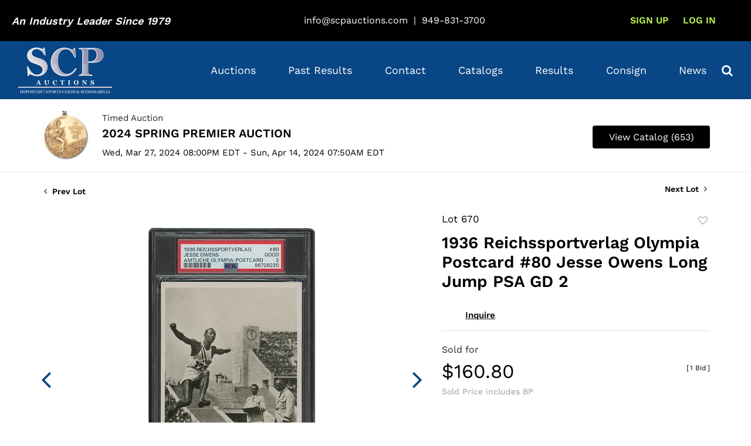

--- FILE ---
content_type: text/html; charset=UTF-8
request_url: https://catalogs.scpauctions.com/online-auctions/scp-auctions-inc/1936-reichssportverlag-olympia-postcard-80-jesse-owens-long-jump-psa-gd-2-6322508
body_size: 94007
content:
<!DOCTYPE html>
<html lang="en">
    <head>
        <link rel="shortcut icon" href="https://s1.img.bidsquare.com/site/favicon/m/79.png?t=1RxuAo ">
                <link rel="apple-touch-icon" href="https://s1.img.bidsquare.com/site/favicon/m/79.png?t=1RxuAo">
        <link rel="apple-touch-icon-precomposed" href="https://s1.img.bidsquare.com/site/favicon/m/79.png?t=1RxuAo">
        <meta name="viewport" content="width=device-width, initial-scale=1, maximum-scale=1, user-scalable=no"/><meta name="description" content="Bid on 1936 Reichssportverlag Olympia Postcard #80 Jesse Owens Long Jump PSA GD 2 sold at auction by SCP Auctions, Inc. 670 from 27th March to 14th April This postcard captures a moment from the 1936 Berlin Olympics, a landmark event in the history of sports and politics. Jesse Owens, an African American track and field athlete, defied the racial preju..."/><meta name="keywords" content=""/><meta property="fb:app_id" content="2021466541405910"/><meta property="og:type" content="website"/><meta property="og:url" content="https://catalogs.scpauctions.com/online-auctions/scp-auctions-inc/1936-reichssportverlag-olympia-postcard-80-jesse-owens-long-jump-psa-gd-2-6322508"/><meta property="og:title" content="1936 Reichssportverlag Olympia Postcard #80 Jesse Owens Long Jump PSA GD 2"/><meta property="og:description" content="This postcard captures a moment from the 1936 Berlin Olympics, a landmark event in the history of sports and politics. Jesse Owens, an African American track and field athlete, defied the racial prejudices of the time to become one of the most iconic figures in Olympic history. In this image, Owens is depicted mid-jump, showcasing his extraordinary athleticism and determination.The postcard is part of the Reichssportverlag Olympia series, produced for the Berlin Olympics under the Nazi regime. Despite the political backdrop of the event, Owens&#039; achievements on the track transcended borders and ideologies, making him a symbol of athletic excellence and racial equality. This particular postcard has been authenticated and graded by PSA as GOOD 2. Just five examples are graded higher in the population report."/><meta property="og:image" content="https://s1.img.bidsquare.com/item/l/2644/26442030.jpeg?t=1SbKbg"/><meta property="twitter:card" content="summary"/><meta property="twitter:site" content="@bidsquare"/><meta property="twitter:title" content="1936 Reichssportverlag Olympia Postcard #80 Jesse Owens Long Jump PSA GD 2"/><meta property="twitter:description" content="This postcard captures a moment from the 1936 Berlin Olympics, a landmark event in the history of sports and politics. Jesse Owens, an African American track and field athlete, defied the racial prejudices of the time to become one of the most iconic figures in Olympic history. In this image, Owens is depicted mid-jump, showcasing his extraordinary athleticism and determination.The postcard is part of the Reichssportverlag Olympia series, produced for the Berlin Olympics under the Nazi regime. Despite the political backdrop of the event, Owens&#039; achievements on the track transcended borders and ideologies, making him a symbol of athletic excellence and racial equality. This particular postcard has been authenticated and graded by PSA as GOOD 2. Just five examples are graded higher in the population report."/><meta property="twitter:image" content="https://s1.img.bidsquare.com/item/l/2644/26442030.jpeg?t=1SbKbg"/><meta charset="UTF-8"/><meta http-equiv="X-UA-Compatible" content="IE=edge"/><link rel="canonical" href="https://catalogs.scpauctions.com/online-auctions/scp-auctions-inc/1936-reichssportverlag-olympia-postcard-80-jesse-owens-long-jump-psa-gd-2-6322508"/><link rel="alternate" hreflang="x-default" href="https://catalogs.scpauctions.com/online-auctions/scp-auctions-inc/1936-reichssportverlag-olympia-postcard-80-jesse-owens-long-jump-psa-gd-2-6322508"/><link rel="alternate" hreflang="en" href="https://catalogs.scpauctions.com/online-auctions/scp-auctions-inc/1936-reichssportverlag-olympia-postcard-80-jesse-owens-long-jump-psa-gd-2-6322508"/>                <title>1936 Reichssportverlag Olympia Postcard #80 Jesse Owens Long Jump PSA GD 2 sold at auction from 27th March to 14th April | SCP Auctions</title>
        <script data-react-helmet="true" type="application/ld+json">{
    "@context": "https://schema.org",
    "@type": "Product",
    "productID": "6322508",
    "sku": "6322508",
    "name": "1936 Reichssportverlag Olympia Postcard #80 Jesse Owens Long Jump PSA GD 2",
    "image": "https://s1.img.bidsquare.com/item/xl/2644/26442030.jpeg",
    "url": "https://catalogs.scpauctions.com/online-auctions/scp-auctions-inc/1936-reichssportverlag-olympia-postcard-80-jesse-owens-long-jump-psa-gd-2-6322508",
    "description": "This postcard captures a moment from the 1936 Berlin Olympics, a landmark event in the history of sports and politics. Jesse Owens, an African American track and field athlete, defied the racial prejudices of the time to become one of the most iconic figures in Olympic history. In this image, Owens is depicted mid-jump, showcasing his extraordinary athleticism and determination.The postcard is part of the Reichssportverlag Olympia series, produced for the Berlin Olympics under the Nazi regime. Despite the political backdrop of the event, Owens' achievements on the track transcended borders and ideologies, making him a symbol of athletic excellence and racial equality. This particular postcard has been authenticated and graded by PSA as GOOD 2. Just five examples are graded higher in the population report.",
    "offers": {
        "@type": "Offer",
        "url": "https://catalogs.scpauctions.com/online-auctions/scp-auctions-inc/1936-reichssportverlag-olympia-postcard-80-jesse-owens-long-jump-psa-gd-2-6322508",
        "price": 134,
        "priceCurrency": "USD",
        "availabilityEnds": "2024-04-14T04:50:00-07:00 PDT",
        "priceValidUntil": "2024-04-14T04:50:00-07:00 PDT",
        "availabilityStarts": "2024-03-27T17:00:00-07:00 PDT",
        "availability": "SoldOut"
    }
}</script>        <script type="text/javascript">
                        pageLoadServerTime = 1769145378922;
            pageLoadServerTimeElapsedStart = (new Date()).getTime();
        </script>
        <link rel="stylesheet" type="text/css" href="https://catalogs.scpauctions.com/public/themes/common/css/bootstrap.min.css?t=1761753286" />
<link rel="stylesheet" type="text/css" href="https://catalogs.scpauctions.com/public/themes/common/css/fonts/icon-font.css?t=1761753286" />
<link rel="stylesheet" type="text/css" href="https://stackpath.bootstrapcdn.com/font-awesome/4.7.0/css/font-awesome.min.css" />
<link rel="stylesheet" type="text/css" href="https://catalogs.scpauctions.com/public/themes/default/css/theme.css?t=1762470181" />
<link rel="stylesheet" type="text/css" href="https://catalogs.scpauctions.com/public/themes/default/css/theme-responsive.css?t=1761753286" />
<link rel="stylesheet" type="text/css" href="https://catalogs.scpauctions.com/public/themes/default/css/theme-dev.css?t=1761753286" />
<link rel="stylesheet" type="text/css" href="https://catalogs.scpauctions.com/public/js/magiczoomplus/5.3.7/magiczoomplus.css?t=1761753285" />
<link rel="stylesheet" type="text/css" href="https://catalogs.scpauctions.com/public/css/jquery-ui.css?t=1761753285" />
<link rel="stylesheet" type="text/css" href="https://catalogs.scpauctions.com/public/css/atc-base.css?t=1761753285" />
<link rel="stylesheet" type="text/css" href="https://catalogs.scpauctions.com/public/themes/default/css/item-details.css?t=1761753286" />
<link rel="stylesheet" type="text/css" href="https://catalogs.scpauctions.com/public/themes/common/css/component/popup.css?t=1761753286" />
<link rel="stylesheet" type="text/css" href="https://catalogs.scpauctions.com/public/themes/common/css/fonts/worksans-semi-bold.css?t=1761753286" />
<link rel="stylesheet" type="text/css" href="https://catalogs.scpauctions.com/public/themes/common/css/fonts/worksans-regular.css?t=1761753286" />
<style>
:root {--main-button-color:#094585}
:root {--main-button-color-hover:#14569d}
:root {--main-btn-text:#ffffff}
:root {--secondary-button-color:#000000}
:root {--secondary-button-color-hover:#3c3d3d}
:root {--secondary-btn-text:#ffffff}
:root {--theme-color:#094585}
:root {--link-color-hover:#14569d}
:root {--reg-aprv-btn-txt:#b0bb1a}
:root {--pending-text:#ff9f00}
:root {--pending-btn-bg:rgba(204, 204, 204, 0.2)}
:root {--font-main:WorkSans-Semi-Bold}
:root {--font-secondary:WorkSans-Regular}</style>
<style>        .MagicZoomBigImageCont {
            z-index: 999 !important;
            }
            .message_bar_wrap{
              z-index: 1000;
            }
        
            .catalog_list .side_searchbar button .fa-search, .bidsquare-bottom form button{color: #000} /* for safari browser*/
            /* to align items on catalog page */
            .catalog_list .catalog_detail .lot_title, .catalog_list .catalog_detail .item-list-top{flex-grow: 1 !important;}
            .catalog_list .catalog_detail .item-list-bottom{flex-grow: 0 !important;}
        
            /* css added to keep the footer stuck at bottom */
            .wrap { min-height: 100vh; }  
            .my-footer{ position: sticky; top: 100%; }
            body { font-family: var(--font-secondary); left: 0; position: relative; padding-right: 0 !important; }
            .my-header.sticky-menu{position: sticky; top: 0; z-index: 1000;}
            .my-header, .my-footer{font-family: var(--font-secondary)}
            .my-header .dropdown-item{padding: 0.6em 20px; color: #094583;}
            .my-header .dropdown-menu{padding: 0; border: 0; border-radius: 0;}
            .my-header .dropdown .nav-link{display: flex; align-items: center; justify-content: space-between;}
        
            .my-header .fa-angle-down{font-size: 30px;}
            .my-header .navbar-nav .nav-item .nav-link:hover{color: #bff586;}
            .my-header .nav-item.show .fa-angle-down{rotate: 180deg;}
            .my-header .nav-item.dropdown .dropdown-menu{margin: 0 5px 2px;}
            .my-header .dropdown-item:hover{background-color: #094685; color: #fff;}
            .my-header .navbar-nav .nav-item.megamenu a { cursor: pointer; }
            .my-header .primary-header .industry-leader{font-family: var(--font-main); font-style: italic; color: #fff}
            .my-header .primary-header .industry-leader h4{font-size: 18px;}
            .primary-header .primary-header-link{color: #fff; margin-right: 10px;}
            .primary-header .register-section-link, .my-header .my-account-btn .my-account-link{padding: 13px; text-transform:uppercase; color: #bff856; font-family: var(--font-main);}
            .primary-header li:last-child .register-section-link{padding: 10px 14px; white-space: nowrap; border-radius: 6px; color: #000; background-color: #BFF586; text-transform: capitalize;}
            .primary-header li:last-child .register-section-link:hover{background-color: #83ef10;}
            .my-account-btn{white-space: nowrap;}
            .my-account-btn a:hover { text-decoration: none; }
            .my-header .navbar-toggler:focus { outline: none; }
            .my-header .navbar-nav { justify-content: space-around; width: 100%; }
            .my-header .primary-header { background-color: #000; padding: 13px 0; }
            .my-header .container, .my-footer .container{max-width: 1240px;}
            .my-header .primary-header .header-contact-info { margin-top: 13px; }
            .navbar-collapse-footer-icons{max-width: 210px; margin-left: auto;}
            .navbar-collapse-footer-icons .icon{ width: 34px; height: 34px; border-radius: 17px; }
            .navbar-collapse-footer-icons .facebook-icon{ background-color: #ffffff; border: 4px solid #3b5998; }
            .navbar-collapse-footer-icons .instagram-icon{ background-color: #262626; }
            .navbar-collapse-footer-icons .whatsapp-icon{ background-color: #25d366; }
            .navbar-collapse-footer-icons .fa { font-size: 25px; color: #fff; }
            .navbar-collapse-footer-icons div .fa { font-size: 25px; color: #ebebeb; display: flex; justify-content: center; padding: 4.5px; }
            .navbar-collapse-footer-icons div .fa-facebook{color:#3b5998;}
            .my-header .navbar-toggler span { width: 22px; display: block; height: 2px; background-color: #fff; margin: 5px 0; transition: transform 0.2s ease-in;}
        
            .my-header .navbar-toggler .rotate{ transform: rotate(-45deg); transition: all 0.3s ease-out; }
            .my-header .navbar-toggler .no-bar{display: none;}
            .my-header .navbar-toggler .rotate1{ transform: rotate(45deg); margin-top: -7px; transition: all 0.3s ease-out;}
        
            .my-header .navbar-toggler:hover span{background-color: #83ef10;}
            .my-header a:hover{text-decoration: none;}
            .my-header .my-account-btn .logout-btn-front,
            .my-account-btn a.login-link {font-size: 16px; font-family: var(--font-main); padding: 10px; background-color: transparent; color: #bff856;  text-transform: uppercase;}
            .my-header .my-account-btn .my-account-link,
            .my-header .my-account-btn a.signup-link { padding: 10px; font-family: var(--font-main), sans-serif; color: #bff856; white-space: nowrap; font-size: 16px; text-transform: uppercase;}
            /* .my-header .my-account-btn a.signup-link{padding: 10px;}
            .my-header .my-account-btn span:hover{background-color: #e8c204;} */
            .my-header .navbar-nav .nav-item { font-family: var(--font-secondary);}
            .my-header .navbar-nav .nav-item:has(.dropdown-menu){position: relative;}
            .my-header .navbar-nav .nav-item .nav-link { font-family: var(--font-secondary); color: #fff; white-space: nowrap; font-size: 18px; padding: 10px; }
            .my-header .secondary-header{background-color: #094685;  padding: 5px 0;}
            .my-header .login-contact-info .nav-link { font-size: 13px; color: #fff; padding: 1px 14px; vertical-align: sub;}
            .my-header .navbar-brand { width: 160px; padding: 0 !important; }
            .my-header .fa-phone,
            .my-footer .fa-phone { color: #15FF00; font-size: 25px; rotate: -90deg;vertical-align: sub;}
            .my-header .fa-envelope-o, .my-header .fa-clock-o { color: #15FF00; font-size: 24px; vertical-align: sub;}
        
            .my-footer .primary-footer{background-color: #151617; padding: 65px 0;}
            .my-footer .primary-footer .footer-nav-links{width: 100%; font-size:16px; }
            .my-footer .primary-footer ul li a{color: #fff;}
            .my-footer .primary-footer ul li a:hover{text-decoration: none;}
            .my-footer .footer-menu a { font-size: 16px; display: block; }
            .my-footer .form-control,
            .my-footer .input-group-append .btn { border-radius: 0; }
            .my-footer .footer-contact-links a { font-size: 14px; }
            .my-footer .facebook-icon{width: 16px; height: 16px; background-color: #1e77f0; border-radius: 8px;}
            .my-footer .fa-facebook::before{margin-top: 2px; }
            .my-footer .fa-facebook{color: #151617;}
            .my-footer .fa-twitter{color: #fff}
            .my-footer .fa-youtube-play{color: #f00;}
            .my-footer .fa-instagram{color: #fff}
            .my-footer .icon-wrapper{width: 40px; height: 40px; display: flex; justify-content: center; align-items: center;}
            .my-footer .icon-wrapper:hover.facebook-wrapper{background-color: #1e77f0;}
            a:hover{text-decoration: none;}
            .my-footer .icon-wrapper:hover .fa-facebook{color: #1e77f0;}
            .my-footer .icon-wrapper:hover .facebook-icon{background-color: #fff;}
        
            .my-footer .icon-wrapper:hover.youtube-wrapper{background-color: #f00;}
            .my-footer .icon-wrapper:hover .fa-youtube-play{color: #fff;}
        
            .my-footer .icon-wrapper:hover.twitter-wrapper{background-color: #fff;}
            .my-footer .icon-wrapper:hover .fa-twitter{color: #000;}
        
            .my-footer .icon-wrapper:hover.insta-wrapper{background: linear-gradient(45deg, #f09433 0%,#e6683c 25%,#dc2743 50%,#cc2366 75%,#bc1888 100%); }
            .my-footer .fa{display: flex; justify-content: center; font-size: 17px;}
        
            .sell-form-wrap {
                padding: 0;
                background: #ffffff;
                border:none;
            }

            .how-to-sell-mid-form form input, .how-to-sell-mid-form form select {
                border-radius: 6px;
                padding: 16px 15px;
            }

            .ajax-upload-dragdrop {
                border-radius: 6px;
            }

            .how-to-sell-mid-form form button[type=submit] {
                border-radius: 6px;
                margin: 40px 0 25px 10px;
                background-color: #094685;
            }

            @media screen and (min-width: 992px) and (max-width: 1200px){
                  .my-header .primary-header .industry-leader h4{font-size: 14px;}
                  .my-header .navbar-nav .nav-item .nav-link, .my-header .my-account-btn .my-account-link, .my-header .my-account-btn a.signup-link, .my-header .my-account-btn .logout-btn-front, .my-account-btn a.login-link{font-size: 16px;}
                  .item-detail ul .bidding-sec .enterBid button{font-size: 10px !important;}
            }
        
        @media screen and (min-width: 991px) {
                  .my-header .navbar-nav{width: 100%;}
                  .my-header .navbar-collapse{max-width: 900px; margin-left: auto;}
                  .my-header .my-account-btn a.login-link, .my-header .my-account-btn .signup-link{display: inline-block;}
                  .my-header .my-account-btn span{ display: inline-block; }
                  .my-header .my-account-btn span .my-account-link{ padding: 13px;}
                  .my-header .nav-item:hover .dropdown-menu{ background: #f5f5f5; transform: scaleY(1) translateZ(0); opacity: 1; box-shadow:0 5px 15px rgba(0,0,0,.15) !important; }
                  .my-header .dropdown-menu{display: block !important; margin: 0 !important; opacity: 0; 
                     transform: scaleY(0) translateZ(0); min-width: 12rem !important; transform-origin: 50% 0; transition: transform 0.3s,opacity 0.3s; background-color: #fff;}
        
                  .my-header .nav-item:last-child .dropdown-menu{left: auto !important; right: 0;}
                  .my-header .navbar-nav .nav-item .nav-link{padding: 31px 10px;}
               /* .my-header .my-account-btn span:hover{ border-bottom: 2px solid #e8c204; background-color: transparent } */
            }
        
        
            @media screen and (min-width: 991px) and (max-width: 1300px) {
               .my-header .nav-item:nth-last-child(3) .dropdown-menu{left: auto !important; right: 0;}
            }
        
            @media screen and (max-width: 991.98px) {
            .my-header .dropdown-menu{display: block !important; max-height: 0px; height: 0; overflow: hidden; transition: all 0.3s}
            .my-header .dropdown-menu.show{max-height: 200px; height: fit-content; transition: all 0.3s}
            .my-header .dropdown-item{font-size: 14px;}
            .my-header .navbar-collapse.active .navbar-collapse-footer .fa-phone { color: #ebebeb; }
            .my-header .navbar-collapse.active .navbar-collapse-footer li a,
            .my-header .navbar-collapse.active .navbar-collapse-footer input { color: #000; }
            .my-header .my-account-btn span{display: inline-block;}
            .my-header .secondary-header  .searchbardiv{left: 0%;}
            
            
            
        
            /* .my-header .my-account-btn .my-account-link:hover,
            .my-header .my-account-btn .logout-btn-front:hover{background-color: #e8c204; color: #fff; } */
            /* .my-header .my-account-btn a.signup-link{padding: 10px;}
            .my-header .my-account-btn a.signup-link:hover{background-color: #e8c204; color: #fff;} */
            /* .my-header .navbar-nav .nav-item .nav-link { color: #fff; letter-spacing: 0.54px; }
            .my-header .navbar-nav .nav-item:hover .nav-link { background-color: #e8c204; color: #fff; } */
            .my-header .navbar-nav{background-color: #094685; height: 50vh; overflow: auto; padding-bottom: 10px;}
            .my-footer .footer-menu { text-align: center; margin-top: 20px; }
            .my-footer .social-area { text-align: center; }
            .my-footer .footer-menu .footer-menu-links { text-align: center; }
            .my-header .my-account-btn .logout-btn-front,
            .my-account-btn a.login-link{padding: 10px;}
        .my-header .navbar-nav .nav-item .nav-link{display: flex; align-items: center; justify-content: space-between}
            /* .my-account-btn a.login-link:hover{background: #e8c204; color: #fff;} */
            .my-header .tab-content { height: 100%; background-color: #fff; } 
            }
        
           
         @media (max-width: 991px){
            .catalog_list .catalog_detail .bid_amount .place_bid_area button{font-size: 12px !important;}
            .wrap .banner_bottom .addtocalendar span {
               font-size: 14px;
               border-radius: 4px;
            }
         }
         .catalog_list .side_searchbar button .fa-search, .bidsquare-bottom form button{color: #000} /* for safari browser*/
        
         .auction-list .auc-list-content .btn-sec .bidding-time ltx{font-size: 14px !important;  color: #999 !important;}
        .catalog_list .catalog_detail .bid_amount .place_bid_area button.cteb{font-size: 14px !important; }
        
        .catalog_list .side_filter .common_tgl .filter-range button{font-size: 13px !important;}
        
        .auction-list .auc-list-content label, .item-detail ul .live-pannel span{color: #999;}
        
        .auction-list .auc-list-content .btn-sec .bidding-time .addtocalendar ul.atcb-list{left: 18px !important;}
        
        
        /* search-css */
        .my-header .secondary-header .search-icon { color: #fff; font-size: 20px; cursor: pointer;}
        .my-header .secondary-header .searchbardiv {display: block; position: absolute; z-index: 1001; width: auto; max-width: 100%; padding: 7px; top:100%; right: 0%; background-color: #094685;}
        
        @media (max-width: 768px){
            .modal-content{overflow: scroll; }
            .invoice .modal-dialog .modal-header{position: fixed; right: 10px;}
            .invoice .modal-dialog .modal-header .close{top: -30px;}
            }
            /* End Media css */
        
            /* start design fixes css */
            .my-header .form-control {
               padding: 7px 5px;
            }
        
            .auction-list .auction-nav ul li.on a {
               color: #222222;
            }
        
            .auction-list .auction-nav ul li a {
               font-size: 15px;
               color: #999999;
               letter-spacing: 0.04em;
            }
        
            .auction-list h1.auction-page-title {
               font-size: 48px;
               line-height: 53px;
               letter-spacing: 0.065em;
               padding: 0 0 25px;
               color: #272727;
               font-family: var(--font-main);
            }
        
            .auction-list .auc-list-content h1 {
               font-size: 38px;
               line-height: 50px;
            }
        
            .auction-list .auc-list-content p {
               font-size: 16px;
               color: #000;
               margin-top: 10px;
            }
        
            .auction-list .auc-list-content .btn-sec .prm-btn {
               font-size: 18px;
               border-radius: 4px;
            }
        
            .auc-list-content .btn-sec .view-catalog-btn {
               font-size: 18px;
               border-radius: 4px;
            }
        
            .wrap .event_catalog_banner .banner_content h1 {
               font-size: 37px;
            }
        
            .wrap .event_catalog_banner .banner_content .prm-btn {
               font-size: 18px;
               border-radius: 4px;
            }
        
            .wrap .event_catalog_banner .banner_content .scnd-btn {
               font-size: 16px;
               border-radius: 4px;
            }
        
            .wrap .banner_bottom p {
               font-size: 16px;
               color: #333333;
               font-family: var(--font-main);
            }
        
            .tab_title ul.tabs li.active a {
               color: #222222;
            }
        
            .tab_title ul.tabs li a {
               font-size: 15px;
               color: #999999;
            }
        
            .item-detail ul .bidding-sec .enterBid button{
               font-size: 12px;
            }
        
            .item-detail ul .text-head p{
               word-break: break-word;
            }
        
            .wrap .catalog_list .catalog_detail .lot_title {
               font-size: 20px;
               height: auto;
            }
        
            .wrap .catalog_list .catalog_detail .bid_amount .place_bid_area button.register_btn {
               font-size: 14px;
               border-radius: 4px;
            }
        
            .wrap .catalog_list .catalog_detail .bid_amount .place_bid_area button.cleb {
               font-size: 14px;
               border-radius: 4px;
            }
        
            .tab_content .live_panel .lot_desc h3 {
               font-size: 15px;
               color: #000;
            }
        
            .tab_content .live_panel .lot_desc .description {
               font-size: 14px;
               color: #333333;
            }
        
            .tab_content .live_panel .start_bid span {
               font-size: 30px;
               color: #000000;
            }
        
            .tab_content .live_panel .bid_panel_wrap button.register_btn {
               font-size: 18px;
               border-radius: 4px;
            }
        
            .auctioneer .auctioneer_detail .main_auc_detail h1 {
               font-size: 20px;
               margin-bottom: 7px;
            }
        
            .auctioneer .auctioneer_detail .main_auc_detail h1 a {
               color: #000;
            }
        
            .auctioneer .btn-sec a {
               font-size: 16px;
               border-radius: 4px;
            }
        
            .item_detail .item_description .place_bid_area .bidding-price {
               font-size: 33px;
               color: #000000;
            }
        
            .item_detail .item_description .place_bid_area .bidding-area .place_bid button {
               font-size: 18px;
               border-radius: 4px;
            }
        
            .item_detail .item_description .place_bid_area .bid_related a.chart {
               font-size: 14px;
               color: #000000;
               text-decoration: none;
            }
        
            .item_detail .item_description .item_tabs ul li a {
               font-size: 14px;
               color: #999999;
            }
        
            .item_detail .item_description .item_tabs ul li a.active {
               color: #000000;
            }
        
            .item_detail .other_lots h2 {
               font-size: 18px;
               letter-spacing: 0.0109em;
               color: #000000;
            }
        
            .item_detail .other_lots ul li .auction-detail h2 {
               font-size: 14px;
               color: #000000;
            }
        
            .auction-list .addtocalendar a {
               line-height: 20px;
               font-size: 14px !important;
            }
        
            .tab-content .wrap .catalog_list .catalog_detail .lot_title {
               height: auto;
            }
        
          .item_detail .item_description h1{max-height: fit-content;}
        
            .login_form_email .show-registration-popup {
               text-decoration: underline;
            }
        
            .login_form_email .bsq_acc_suggest {
               display: none;
            }
        
            button,
            .btn
             {
               font-family: var(--font-main);
            } 
        .submit-button button, .auction-list .auc-list-content label, .auction-list .auc-list-content span, .pending_txt, .my-account h2, .catalog_list .catalog_detail .lot_Num, .catalog_list .catalog_detail .bidding_sec .starting_bid .bid_txt, .item_detail .item_description .lot_num, .item_detail .other_lots ul li .auction-detail p, .live_panel .lot_num, .live_panel .bidding_center span, .event_catalog_banner .banner_content .green_t, .auction-list .auc-list-content .btn-sec .bidding-time ltx, .event_catalog_banner .banner_content label, .event_catalog_banner .banner_content p, .catalog_list .catalog_detail .est_prc_time .est_time, .auctioneer .auctioneer_detail .main_auc_detail span, .auctioneer .auctioneer_detail .main_auc_detail .auc_timing .start_time{font-family: var(--font-secondary) !important;}
        
            .item-detail .item-won .invoice-sec a.invoice-checkout-button{font-size: 16px !important;}
        
            .item_detail .item_description .item_tabs ul li a{font-family: var(--font-main)}
        
            .auction-list .auc-list-content .btn-sec .bidding-time ltx{font-size: 14px !important;  color: #999 !important;}
        
            .auction-list .auc-list-content label, .item-detail ul .live-pannel span{color: #999;}
        
            .wrap .event_catalog_banner .banner_content .scnd-btn{font-size: 14px !important;}
            .event_catalog_banner .banner_content .green_t{font-size: 16px !important;}
        
        /*  .catalog_list .side_filter .common_tgl .filter-range button, .login_ms .submit button, .submit-button button, .submit button, .item_detail .other_lots ul li .auction-detail span{font-weight: lighter !important;} */
        
        .item_detail .other_lots ul li .auction-detail span{font-weight: lighter !important;}
        
            .my-account .invoice_popup .title_area .logo_area {
               height: 39px;
               padding: 5px;
            }
        
        .invoice-sec .f_caption_txt.contact-ah{font-size: 14px;}
            /* Update Heading tag css */
            .auction-page-title {
               text-transform: uppercase;
               letter-spacing: 15px;
               text-align: center;
               padding: 25px 0px;
               font-size: 32px;
            }
        
            .auction-list .auc-list-content .auc-list-content-title {
               font-family: var(--font-main);
               font-style: normal;
               font-size: 30px;
               line-height: normal;
               color: #000000;
               display: block;
               margin-bottom: 15px;
            }
        
            .modal-body .inquire_title {
               font-family: var(--font-main);
               font-style: normal;
               font-size: 26px;
               line-height: 40px;
               text-align: center;
               color: #000000;
            }
        
            .modal-body .inquire_title {
               font-size: 36px;
            }
        
            .item_detail .item_description .item_description-title {
               font-family: var(--font-main);
               font-style: normal;
               font-size: 40px;
               line-height: 40px;
               color: #000000;
               display: block;
               font-size: 28px;
               line-height: normal;
               margin-top: 10px;
               max-height: 100px;
               overflow: hidden;
            }
        
            .delete-account-alert .successfully-delete img {
               max-width: 40px;
            }

        
         .catalog_list .catalog_detail .bid_amount .place_bid_area button{font-size: 13px;}

        
      
        @media (max-width: 681.98px){
           .wrap .tab_title ul li {
            margin: 0 13px;
            }
        }

.wrap .how-to-sell-mid-form{max-width: 570px; margin: auto;}
.how-to-sell-mid-form .right-form,.how-to-sell-mid-form .left-form  {
            width: 100%;
   }
.wrap .how-to-sell-mid-form .right-form{padding-left: 0;}
.wrap .how-to-sell-mid-form h2{font-family: var(--font-main);}
.wrap .how-to-sell-mid-form form input, .wrap .how-to-sell-mid-form form select, .wrap .how-to-sell-mid-form form button[type=submit]{font-family: var(--font-secondary);}
.common-popup .credit-card {display: none !important;}
.how-to-sell-mid-form .left-form{padding-right: 0;}
.wrap .consign-wih-us-full .how-to-sell-mid-form {margin: 20px auto 70px auto;}
.wrap .alert-success{ position: fixed;}
.bid_registration .registration-approval-text {display: none;}

.bid-history-form thead tr th:first-child,
.bid-history-form thead tr th:nth-child(3),
.bid-history-form tr td.num,
.bid-history-form tr td.time {display:none;}
.item_detail .item_description .place_bid_area .bidding-area .bidding-history a {
    pointer-events: none;
    cursor: default;
    text-decoration: none;
}
.item_detail .item_description a.view_invoice_btn {
    display: none;
}
.sold_price_info {
   /* display: none;*/
}
/*.my-header{z-index:9999 !important;} - This css added for catalog page loadingDiv overlaping but now we have resolved that in our theme*/</style>
                    <!-- Google Tag Manager -->
            <script>(function(w,d,s,l,i){w[l]=w[l]||[];w[l].push({'gtm.start':
            new Date().getTime(),event:'gtm.js'});var f=d.getElementsByTagName(s)[0],
            j=d.createElement(s),dl=l!='dataLayer'?'&l='+l:'';j.async=true;j.src=
            'https://www.googletagmanager.com/gtm.js?id='+i+dl;f.parentNode.insertBefore(j,f);
            })(window,document,'script','dataLayer','GTM-5WMD3W');</script>
            <!-- End Google Tag Manager -->
                                            <!--[if lt IE 9]>
            <script type="text/javascript" src="https://catalogs.scpauctions.com/public/js/html5shiv.min.js?t=1761753285"></script>
        <![endif]-->
        <script type="text/javascript">
            var setting = {"baseUri":"https:\/\/catalogs.scpauctions.com","staticUri":"https:\/\/catalogs.scpauctions.com\/public","isMobileWebView":false,"defaultSiteName":"Bidsquare","siteName":"SCP Auctions","webSocket":{"host":"wss:\/\/ws.bidsquare.com","port":null,"debug":false},"reserveMet":[],"reCaptcha":{"v3":{"siteKey":"6LdzL_kcAAAAAHvauH1Jsz3Ux6njeXmqvGBbrqyk"}}};        </script>
                <script type="text/javascript" src="https://catalogs.scpauctions.com/public/js/jquery.js?t=1761753285"></script>
<script type="text/javascript" src="https://catalogs.scpauctions.com/public/js/functions.js?t=1761753285"></script>
<script type="text/javascript" src="https://catalogs.scpauctions.com/public/themes/common/js/popper-v1.min.js?t=1761753286"></script>
<script type="text/javascript" src="https://catalogs.scpauctions.com/public/themes/common/js/bootstrap.min.js?t=1761753286"></script>
<script type="text/javascript" src="https://catalogs.scpauctions.com/public/themes/default/js/theme.js?t=1761753286"></script>
<script type="text/javascript" src="https://www.google.com/recaptcha/api.js?render=6LdzL_kcAAAAAHvauH1Jsz3Ux6njeXmqvGBbrqyk"></script>
<script type="text/javascript" src="https://catalogs.scpauctions.com/public/js/front-common.js?t=1761753285"></script>
<script type="text/javascript" src="https://catalogs.scpauctions.com/public/js/tagManager.js?t=1761753286"></script>
<script type="text/javascript" src="https://catalogs.scpauctions.com/public/js/script.js?t=1761753286"></script>
<script type="text/javascript" src="https://catalogs.scpauctions.com/public/js/bsApi.js?t=1761753285"></script>
<script type="text/javascript" src="https://catalogs.scpauctions.com/public/js/jquery.i18n/src/jquery.i18n.js?t=1761753285"></script>
<script type="text/javascript" src="https://catalogs.scpauctions.com/public/js/jquery.i18n/src/jquery.i18n.messagestore.js?t=1761753285"></script>
<script type="text/javascript" src="https://catalogs.scpauctions.com/public/js/jquery.i18n/src/jquery.i18n.fallbacks.js?t=1761753285"></script>
<script type="text/javascript" src="https://catalogs.scpauctions.com/public/js/jquery.i18n/src/jquery.i18n.language.js?t=1761753285"></script>
<script type="text/javascript" src="https://catalogs.scpauctions.com/public/js/jquery.i18n/src/jquery.i18n.parser.js?t=1761753285"></script>
<script type="text/javascript" src="https://catalogs.scpauctions.com/public/js/jquery.i18n/src/jquery.i18n.emitter.js?t=1761753285"></script>
<script type="text/javascript" src="https://catalogs.scpauctions.com/public/js/magiczoomplus/5.3.7/magiczoomplus.js?t=1761753285"></script>
<script type="text/javascript" src="https://catalogs.scpauctions.com/public/js/jquery-ui.js?t=1761753285"></script>
<script type="text/javascript" src="https://catalogs.scpauctions.com/public/js/client/ws/auctionClient.js?t=1761753285"></script>
<script type="text/javascript" src="https://catalogs.scpauctions.com/public/js/client/ws/timedEvent.js?t=1761753285"></script>
<script type="text/javascript" src="https://catalogs.scpauctions.com/public/js/atc.min.js?t=1761753285"></script>
<script type="text/javascript">
                $.i18n().load({"en":{"Starting Bid":"Starting Bid","Current Bid":"Current Bid","Start in":"Start in","Starts in":"Starts in","End in":"End in","Bidsquare Bidder":"Bidsquare Bidder","Competing Bidder":"Competing Bidder","Bidder":"Bidder","Click Here to Bid Live":"Click Here to Bid Live","Non-supported browser... Use Chrome, Firefox, or Safari 11+":"Non-supported browser... Use Chrome, Firefox, or Safari 11+","On the Market":"On the Market","You are the highest bidder (%amount%)":"You are the highest bidder (%amount%)","You've been outbid (%amount%)":"You've been outbid (%amount%)","Your max bid (%amount%) is below reserve":"Your max bid (%amount%) is below reserve","You have an absentee bid (%amount%)":"You have an absentee bid (%amount%)","Place Bid":"Place Bid","Place Max Bid":"Place Max Bid","Increase Max Bid":"Increase Max Bid"}});
                
                [{"en":"https:\/\/catalogs.scpauctions.com\/public\/js\/jquery.i18n\/messages\/en.json?t=1761753285"}].forEach(function (transArr, i) { $.i18n().load(transArr); });
                $.i18n.rawTranslationMap = {"reserveMetBannerNotification":"On the Market","highestBidNotification":"You are the highest bidder (%amount%)","outBidNotification":"You've been outbid (%amount%)","reserverNotMetNotification":"Your max bid (%amount%) is below reserve","absenteeBidNotification":"You have an absentee bid (%amount%)","placeNextBidButtonTextTimed":"Place Bid","placeMaxBidButtonTextTimed":"Place Max Bid","increaseMaxBidButtonTextTimed":"Increase Max Bid","placeNextBidButtonTextLive":"Place Bid","placeMaxBidbuttonTextLive":"Place Max Bid","increaseMaxBidButtonTextLive":"Increase Max Bid"};
            $(window).load(function(){});</script>
<script type="text/javascript">// Google Tag Manager
(function(w,d,s,l,i){w[l]=w[l]||[];w[l].push({'gtm.start':
new Date().getTime(),event:'gtm.js'});var f=d.getElementsByTagName(s)[0],
j=d.createElement(s),dl=l!='dataLayer'?'&l='+l:'';j.async=true;j.src=
'https://www.googletagmanager.com/gtm.js?id='+i+dl;f.parentNode.insertBefore(j,f);
})(window,document,'script','dataLayer','GTM-NDRNG3BF');
// End Google Tag Manager

$(document).ready(function () {
    $('.buttonsearch').click(function () {
        $('#formsearch').slideToggle("fast", function () {
            $('#searchbox').focus();
        });
    });
    $('.close-search').click(function () {
        $('#formsearch').css("display", "none");
    });

    /* year updation*/
    $("#year").html(new Date().getFullYear());

    $(".navbar-toggler").click(function () {
        $(".navbar-collapse").toggleClass("open-menu");
        $("span:first-child").toggleClass("rotate");
        $("span:nth-child(2)").toggleClass("no-bar");
        $("span:last-child").toggleClass("rotate1");
    });

    $('body').css('padding-top', function () {
        return $('.message_bar_wrap.email_pending').height();
    });

    $('.my-header').css('top', function () {
        return $('.message_bar_wrap.email_pending').height();
    });

    //Do not show CC verification popup
    $('#card_expired_popup').on('shown.bs.modal', function () {
        var $popupCloseButton = $(this).find('.modal-header .close');
        var $popupSkipButton = $(this).find('.credit-card-skip-verify-link');
        if ($popupSkipButton.length) $popupSkipButton.click();
        else $popupCloseButton.click();
    });

    if ($(".main_auc_detail span").first().text().trim() === "Buy Now") {
        $(".item_detail .other_lots").css("display", "none"); // Hide instead of remove
    }
});
    
$(window).resize(function () {
    $('body').css('padding-top', function () {
        return $('.message_bar_wrap.email_pending').height();
    });
    $('.my-header').css('top', function () {
        return $('.message_bar_wrap.email_pending').height();
    });
});</script>
        <script type="text/javascript">
            if (typeof CKEDITOR !== 'undefined') CKEDITOR.timestamp = (new Date()).getTime(); // force refreshing the CKEditor internal js files
        </script>
    </head>
    <body class="">
        
<div class="wrap">
     
        <div id="loadingDiv" class="loadingDiv" style="display:none;"> </div>
                        <link rel="stylesheet" type="text/css" href="https://fonts.googleapis.com/css2?family=Roboto:wght@400;700&amp;display=swap" />


    <!-- Google Tag Manager (noscript) -->
<noscript><iframe src="https://www.googletagmanager.com/ns.html?id=GTM-NDRNG3BF" height="0" width="0"
        style="display:none;visibility:hidden"></iframe></noscript>
<!-- End Google Tag Manager (noscript) -->

<div class="my-header mobile-hider sticky-menu">
    <div class="primary-header pr-0 pl-0 ">
        <div class="container">
            <div class="row w-100 align-items-center justify-content-lg-between">
                <div class="industry-leader d-none d-lg-block">
                    <h4 class="mb-0">An Industry Leader Since 1979</h4>
                </div>

                <div class="d-none d-lg-block">
                    <ul class="list-unstyled d-flex mb-0">
                        <li>
                            <a class="primary-header-link" href="mailto:info@scpauctions.com">info@scpauctions.com</a>
                        </li>
                        <li> <a class="primary-header-link"> | </a> </li>
                        <li>
                            <a class="primary-header-link" href="tel:949-831-3700">949-831-3700</a>
                        </li>
                    </ul>
                </div>

                <div class="register-section">
                    <ul class="list-unstyled d-flex flex-wrap mb-0 align-items-center">

                        <li class="my-btn">
                            <div class="my-account-btn">
                                <a href="https://catalogs.scpauctions.com/user/register" class="signup-link" data-toggle="modal" data-target="#registration_pop">Sign up</a> <a href="https://catalogs.scpauctions.com/user/login" class="login-link" data-toggle="modal" data-target="#login_pop">Log In</a>
                            </div>
                        </li>
                        <!-- <li class="ml-3">
                        <a class="register-section-link" href="/">Enter Auction <i class="fa fa-arrow-right" aria-hidden="true"></i> -->
                        <!-- </a> -->
                        <!-- </li> -->
                    </ul>
                </div>
            </div>
        </div>
    </div>

    <div class="secondary-header">
        <div class="container-fluid">
            <nav class="navbar navbar-expand-lg align-items-center p-0 px-lg-3">

                <!-- <div class="navbar-brand-wrap"> -->
                <a class="navbar-brand mr-0 mr-xl-4 pb-2 pl-3 pl-lg-0" href="https://scpauctions.com/"><img
                        src="https://s1.bidsquare.com/cms/files/scp_logo.png" class="img-fluid"></a>
                <!-- </div> -->

                <button class="navbar-toggler ml-auto" type="button" data-toggle="collapse"
                    data-target="#navbarSupportedContent" aria-controls="navbarSupportedContent" aria-expanded="false"
                    aria-label="Toggle navigation">
                    <span class="navbar-toggler-icon"></span>
                    <span class="navbar-toggler-icon"></span>
                    <span class="navbar-toggler-icon"></span>
                </button>
                <div class="buttonsearch mt-1 d-lg-none">
                    <i class="fa fa-search search-icon"></i>
                </div>
                <div class="collapse navbar-collapse" id="navbarSupportedContent">
                    <!-- <div class="w-100 navbar-collapse-header">
                     <div class="w-100">
                        <div class="navbar-bg"> -->
                    <ul class="navbar-nav align-items-lg-center justify-content-between flex-lg-row">
                        <li class="nav-item dropdown">
                            <a class="nav-link" href="/">
                                Auctions
                            </a>

                            <div class="dropdown-menu" aria-labelledby="navbarDropdown">
                                <a class="dropdown-item" href="/auctions">Enter Auction</a>
                                <a class="dropdown-item" href="/auctions/past ">Past Auction</a>
                                <a class="dropdown-item" href="/terms-conditions ">Terms & Conditions</a>
                            </div>
                        </li>
                        <li class="nav-item">
                            <a href="/auctions/past" class="nav-link"> Past Results </a>
                        </li>

                        <!-- <li class="nav-item">
                                 <a href="https://scpauctions.com/buy-now/" class="nav-link"> Buy Now </a>
                              </li> -->

                        <li class="nav-item dropdown">
                            <a class="nav-link" href="https://scpauctions.com/contact/">Contact <i
                                    class='d-inline-block d-lg-none fa fa-angle-down'> </i></a>
                            <div class="dropdown-menu" aria-labelledby="navbarDropdown">
                                <a class="dropdown-item" href="https://scpauctions.com/about/">About</a>
                                <a class="dropdown-item" href="https://scpauctions.com/our-staff/">Our Staff</a>
                            </div>
                        </li>

                        <li class="nav-item dropdown">
                            <a class="nav-link" href="https://scpauctions.com/current-catalog/">Catalogs <i
                                    class='d-inline-block d-lg-none fa fa-angle-down'> </i></a>
                            <div class="dropdown-menu" aria-labelledby="navbarDropdown">
                                <a class="dropdown-item" href="https://scpauctions.com/current-catalog/">Current
                                    Catalog</a>
                                <a class="dropdown-item" href="https://scpauctions.com/past-catalogs/">Past Catalogs</a>
                            </div>
                        </li>

                        <li class="nav-item">
                            <a class="nav-link" id="navbarDropdown" role="button" data-toggle="dropdown"
                                aria-haspopup="true" aria-expanded="false">Results <i
                                    class='d-inline-block d-lg-none fa fa-angle-down'> </i></a>

                            <div class="dropdown-menu" aria-labelledby="navbarDropdown">
                                <a class="dropdown-item" href="/auctions/past">Historical Prices</a>
                                <a class="dropdown-item"
                                    href="https://scpauctions.com/notable-collections-estates/">Notable Collections and
                                    Estates</a>
                                <a class="dropdown-item" href="https://scpauctions.com/testimonials/">Testimonials</a>
                                <a class="dropdown-item" href="https://scpauctions.com/player-testimonials/">Player
                                    Testimonials</a>
                            </div>
                        </li>

                        <li class="nav-item">
                            <a href="https://catalogs.scpauctions.com/consign-with-us" class="nav-link"> Consign </a>
                        </li>

                        <li class="nav-item dropdown">
                            <a class="nav-link" href="https://scpauctions.com/news/">News <i
                                    class='d-inline-block d-lg-none fa fa-angle-down'> </i></a>
                            <div class="dropdown-menu" aria-labelledby="navbarDropdown">
                                <a class="dropdown-item" href="https://scpauctions.com/news/">News</a>
                                <a class="dropdown-item" href="https://scpauctions.com/press-releases/">Press
                                    Releases</a>
                                <a class="dropdown-item" href="https://scpauctions.com/blog/">Blog</a>
                            </div>
                        </li>


                    </ul>

                    <div class="buttonsearch mt-1 ml-3 d-lg-block d-none">
                        <i class="fa fa-search search-icon"></i>
                    </div>

                </div>
            </nav>
            <div class="container searchbardiv" id="formsearch" style="display: none;">
                <form action="/search" class="form-inline input-group border border-white search-bar" id="searchform">
                    <input type="text" name="search" class="form-control border-0" placeholder="Search lots" value=""
                        id="searchbox" required="">
                    <input type="hidden" name="filters" value="4-7">
                    <div class="input-group-append">
                        <button class="btn py-0 border-right" type="submit"><i
                                class="fa fa-search text-white"></i></button>
                        <button class="btn py-0 close-search" type="submit"><i
                                class="fa fa-close text-white"></i></button>
                    </div>
                </form>
            </div>
        </div>
    </div>
</div>            

    


    
    <div class="auctioneer">
      
    <div class="container-lg">
        <div class="row">
            <div class="col-lg-9 col-md-8">
                <div class="auctioneer_detail">
                    <div class="thumb_img">
                        <a href="https://catalogs.scpauctions.com/auctions/scp-auctions-inc/2024-spring-premier-auction-15995" class="image_hover"><img src="https://s1.img.bidsquare.com/event/main/s/15995.jpeg?t=1SgJSR" alt="SCP Auctions, Inc." onerror="loadDefaultImage(this,&#039;thumb&#039;)" /></a>
                    </div>
                    <div class="main_auc_detail">
                        <span>Timed Auction</span>
                        <h1><a href="https://catalogs.scpauctions.com/auctions/scp-auctions-inc/2024-spring-premier-auction-15995" class="event-title">2024 SPRING PREMIER AUCTION</a></h1>
                        <div class="auc_timing">
                            <div class="start_time">Wed, Mar 27, 2024 08:00PM EDT - Sun, Apr 14, 2024 07:50AM EDT</div>
                                                    </div>
                    </div>
                </div>
            </div>
            <div class="col-lg-3 col-md-4">
                <div class="btn-sec">
                    <a href="https://catalogs.scpauctions.com/auctions/scp-auctions-inc/2024-spring-premier-auction-15995/catalog#catalog" class="scnd-btn">View Catalog (653)</a>
                </div>
                <br>
                            </div>
        </div>
    </div>
    </div>

<div class="item_detail">
    <div class="container-lg">
        <div class="item_direction">
                        <div class="row">
                <div class="col-6">
                    <a href="https://catalogs.scpauctions.com/online-auctions/scp-auctions-inc/1936-berlin-olympischen-speilen-presse-bild-zentrale-braemer-g-ll-29-jesse-owens-psa-nm-mt-8-stands-alone-as-highest-graded-in-all-pop-reports-6322507"><i class="fa fa-angle-left" aria-hidden="true"></i> Prev Lot</a>
                </div>
                <div class="col-6">
                    <a href="https://catalogs.scpauctions.com/online-auctions/scp-auctions-inc/1936-berlin-summer-olympic-games-torch-from-inaugural-relay-6322509" class="float-right">Next Lot <i class="fa fa-angle-right" aria-hidden="true"></i></a>
                </div>
            </div>
                    </div>
        <div class="current_item">
            <div class="row">
                <div class="col-lg-7 col-md-6">
                    <div class="item-slider">
                        <div class="auction-item-img">
            <a class="img-slide-arrow left-slide-btn" data-slide="prev">
            <span class="fa fa-angle-left fa-3x"></span>
        </a>
                   <a id="lot-image" class="MagicZoom main" target="_blank" rel="images" href="https://s1.img.bidsquare.com/item/xl/2644/26442030.jpeg?t=1SbKbg" title="1936 Reichssportverlag Olympia Postcard #80 Jesse Owens Long Jump PSA GD 2">
                <img src="https://s1.img.bidsquare.com/item/l/2644/26442030.jpeg?t=1SbKbg" class="detailImg" alt="1936 Reichssportverlag Olympia Postcard #80 Jesse Owens Long Jump PSA GD 2" />            </a>      
                            <a class="img-slide-arrow right-slide-btn" data-slide="next">
            <span class="fa fa-angle-right fa-3x"></span>
        </a>
    </div>
<div class="selectors auction-detail-product">
    <ul>
                        <li><a data-zoom-id="lot-image" href="https://s1.img.bidsquare.com/item/xl/2644/26442030.jpeg?t=1SbKbg" data-image="https://s1.img.bidsquare.com/item/l/2644/26442030.jpeg?t=1SbKbg">
                    <img src="https://s1.img.bidsquare.com/item/s/2644/26442030.jpeg?t=1SbKbg" alt="1936 Reichssportverlag Olympia Postcard #80 Jesse Owens Long Jump PSA GD 2" />                </a></li>
                                <li><a data-zoom-id="lot-image" href="https://s1.img.bidsquare.com/item/xl/2644/26442031.jpeg?t=1SbKbg" data-image="https://s1.img.bidsquare.com/item/l/2644/26442031.jpeg?t=1SbKbg">
                    <img src="https://s1.img.bidsquare.com/item/s/2644/26442031.jpeg?t=1SbKbg" alt="Image 2 of 2" />                </a></li>
                    </ul>
</div>                    </div>
                    <div class="social_icon">
                        <ul>
                            <li><a href="https://www.facebook.com/sharer/sharer.php?u=https://catalogs.scpauctions.com/online-auctions/scp-auctions-inc/1936-reichssportverlag-olympia-postcard-80-jesse-owens-long-jump-psa-gd-2-6322508"  target="_blank"><i class="fa fa-facebook" aria-hidden="true"></i></a></li><li><a href="https://twitter.com/intent/tweet?url=https://catalogs.scpauctions.com/online-auctions/scp-auctions-inc/1936-reichssportverlag-olympia-postcard-80-jesse-owens-long-jump-psa-gd-2-6322508&text=1936+Reichssportverlag+Olympia+Postcard+%2380+Jesse+Owens+Long+Jump+PSA+GD+2" target="_blank"><i class="fa-twitter" aria-hidden="true"></i></a></li><li><a href="https://www.pinterest.com/pin/create/button/?url=https://catalogs.scpauctions.com/online-auctions/scp-auctions-inc/1936-reichssportverlag-olympia-postcard-80-jesse-owens-long-jump-psa-gd-2-6322508&description=1936+Reichssportverlag+Olympia+Postcard+%2380+Jesse+Owens+Long+Jump+PSA+GD+2&media=https://s1.img.bidsquare.com/item/l/2644/26442030.jpeg?t=1SbKbg" target="_blank"><i class="fa fa-pinterest" aria-hidden="true"></i></a></li><li><a href="https://www.linkedin.com/sharing/share-offsite/?url=https://catalogs.scpauctions.com/online-auctions/scp-auctions-inc/1936-reichssportverlag-olympia-postcard-80-jesse-owens-long-jump-psa-gd-2-6322508" target="_blank"><i class="fa fa-linkedin" aria-hidden="true"></i></a></li><li><a href="#" id="share_item_button"><i class="fa fa-envelope" aria-hidden="true"></i></a><div id="item-share-popup-load" class="item-share-popup"></div></li>                        </ul>
                    </div>
                    
                </div>
                <div class="col-lg-5 col-md-6">
                                        <div class="item_description el_15995">
                                                <div class="row">
                            <div class="col-lg-6 col-6">
                                <div class="lot_num">Lot 670</div>
                            </div>
                            <div class="col-lg-6 col-6">
                                <div class="favourite float-right">
                    <div data-href="https://catalogs.scpauctions.com/user/login?fav_item_ref_id=6322508" class="like_icon gtm-click_item fav-item-login btn-icon btn-icon-heart" data-item_id = "6322508" data-type = "2"  data-item_id="6322508"  data-event_id='15995' data-event_status='past' data-event_name='2024 SPRING PREMIER AUCTION'>
                        <a href="javascript:void(0);" class="gtm-click_item"  data-item_id="6322508"  data-event_id='15995' data-event_status='past' data-event_name='2024 SPRING PREMIER AUCTION'>Add to favorite</a>
                    </div>
                </div>
                            </div>
                            <div class="col-lg-12"><h1>1936 Reichssportverlag Olympia Postcard #80 Jesse Owens Long Jump PSA GD 2</h1></div>
                        </div>
                        <div class="estimated_price">
                            <div class="row">
                                                                                                <div class="col-lg-3 col-4">
                                    <a href="javascript:void(0);" id="inquire_block" class="gtm-click_item"  data-item_id="6322508"  data-event_id='15995' data-event_status='past' data-event_name='2024 SPRING PREMIER AUCTION' >Inquire</a>
                                </div>
                                                            </div>
                        </div>
                        <div class="place_bid_area" id="ba_6322508_15995" data-lindex="0" data-stype="view">
                            <div class="bidding-estimate bid-estimate-timer">
	                        	                    </div>
                            <div id="lbl_6322508_15995" class="">Sold for</div><div class="bidding-area"><div class="bidding-price "><div id="tcb_6322508_15995">$160.80</div><span class="price converted_curr dual_conversion" data-exchange="{&quot;amount&quot;:160.8,&quot;from_exch_rate&quot;:&quot;1.00&quot;,&quot;from_symbol&quot;:&quot;$&quot;}"></span><div class="sold_price_info">Sold Price includes BP</div></div><div class="bidding-history"><a id="view_bid_history_popup" class="color_black01">[<span id="tbc_6322508_15995">1 Bid</span>]<span class="history_t">Bidding History</span></a></div><div class="place_bid"><input type="hidden" id="live_bid_panel_url" name="live_bid_panel_url" value="https://catalogs.scpauctions.com/auctions/scp-auctions-inc/2024-spring-premier-auction-15995/bid" /><input type="hidden" id="disable_reserve_price" name="disable_reserve_price" value="" /></div><div class="bid_related"><div class="txt1"><a href="#chart" class="chart">Bid increments chart</a></div></div></div><style>div.ack_bid_msg{float:right;padding-top:0 !important;}</style>                                <div class="chartlist">
        <h4>Bid Increments</h4>
        <table>
            <colgroup>
                <col width="50%;">
                <col width="50%;">
            </colgroup>
            <thead>
                <tr>
                    <th>Price</th>
                    <th>Bid Increment</th>
                </tr>
            </thead>
            <tbody>
                                                            <tr>
                            <td>$50</td>
                            <td>$5</td>
                        </tr>
                                            <tr>
                            <td>$100</td>
                            <td>$10</td>
                        </tr>
                                            <tr>
                            <td>$200</td>
                            <td>$25</td>
                        </tr>
                                            <tr>
                            <td>$500</td>
                            <td>$50</td>
                        </tr>
                                            <tr>
                            <td>$1,000</td>
                            <td>$100</td>
                        </tr>
                                            <tr>
                            <td>$3,000</td>
                            <td>$250</td>
                        </tr>
                                            <tr>
                            <td>$5,000</td>
                            <td>$500</td>
                        </tr>
                                            <tr>
                            <td>$10,000</td>
                            <td>$1,000</td>
                        </tr>
                                            <tr>
                            <td>$20,000</td>
                            <td>$2,000</td>
                        </tr>
                                            <tr>
                            <td>$30,000</td>
                            <td>$2,500</td>
                        </tr>
                                            <tr>
                            <td>$50,000</td>
                            <td>$5,000</td>
                        </tr>
                                            <tr>
                            <td>$100,000</td>
                            <td>$10,000</td>
                        </tr>
                                            <tr>
                            <td>$200,000</td>
                            <td>$25,000</td>
                        </tr>
                                            <tr>
                            <td>$500,000</td>
                            <td>$50,000</td>
                        </tr>
                                            <tr>
                            <td>$1,000,000</td>
                            <td>$100,000</td>
                        </tr>
                                            <tr>
                            <td>$2,500,000</td>
                            <td>$150,000</td>
                        </tr>
                                                    </tbody>
        </table>
    </div>
                        </div>
                        <div class="item_tabs">
                            <ul class="nav nav-tabs" role="tablist">
    <li class="active tab-desc"><a href="#home" aria-controls="home" role="tab" data-toggle="tab">
            <h2>Item Description</h2>
        </a></li>
                        <li class="tab-shipping-info"><a href="#shippinginformation" aria-controls="dimension" role="tab" data-toggle="tab"><h2>Shipping Info</h2></a></li>
            </ul>
<div class="tab-content">
    <div role="tabpanel" class="tab-pane active" id="home">
                This postcard captures a moment from the 1936 Berlin Olympics, a landmark event in the history of sports and politics. Jesse Owens, an African American track and field athlete, defied the racial prejudices of the time to become one of the most iconic figures in Olympic history. In this image, Owens is depicted mid-jump, showcasing his extraordinary athleticism and determination.The postcard is part of the Reichssportverlag Olympia series, produced for the Berlin Olympics under the Nazi regime. Despite the political backdrop of the event, Owens' achievements on the track transcended borders and ideologies, making him a symbol of athletic excellence and racial equality. This particular postcard has been authenticated and graded by PSA as GOOD 2. Just five examples are graded higher in the population report.        
        
        
        
        
    </div>
                <div role="tabpanel" class="tab-pane" id="shippinginformation">
            <div class = "shipping_text">
                <p>Payment for your invoice must clear in full prior to shipping. All items will be shipped from SCP Auctions&rsquo; Laguna Niguel, CA office in the order that payments are received. Please allow up to three business days following clearance of payment for items to ship. All items will be shipped UPS/FedEx Ground unless you contact us to discuss an alternative shipping method. If you would like your items shipped in a different method, such as UPS/FedEx Next Day or UPSFedEx 2-Day, you must contact our Post Sale Services Manager Veronica Rodriguez by emailing <a href="mailto:customerservice@scpauctions.com">customerservice@scpauctions.com</a> to discuss alternative shipping instructions. Prior to bidding, please be aware of estimated shipping costs, especially for large or heavy lots. You may contact SCP Auctions for any shipping estimates lots you are bidding on or interested in bidding on. If you intend to pick up your items in person at the SCP Auctions office, please call us to schedule. Payment must clear prior to items being available for pick-up.</p>
            </div>
        </div>
        </div>
<script>
   if ($('#condition_report_download_by_url').length > 0) {
        document.getElementById('condition_report_download_by_url').click();
    }
</script>
                        </div>
                    </div>
                </div>
            </div>
        </div>
        <div class="other_lots" id="otherlots"></div>
    </div>
</div>
<!-- Item detail -->
<script type="text/javascript" src="https://catalogs.scpauctions.com/public/js/atc.min.js?t=1761753285"></script>
<link rel="stylesheet" type="text/css" href="https://catalogs.scpauctions.com/public/css/atc-base.css?t=1761753285" />
<style>
    .atcb-list {
        margin-top: 2px;
    }
    .atcb-item {
        padding: 5px 0 5px 15px;
    }
    .atcb-item-link {
        font-size: 12px;
    }
    div.ack_bid_msg {
        width: auto;
/*        text-align: right;
        margin-top: 0px;*/
    }
</style>
<script type="text/javascript">
    $(function()
    {
        var $itemDetailsActiveTab = $(".item_tabs ul li a");
        if ($itemDetailsActiveTab.find(".active").length === 0)
        {
            $itemDetailsActiveTab.eq(0).addClass("active");
        }
    });
</script>
<div class="modal fade inquire-form" id="inquire_now" data-backdrop="static" data-keyboard="false" role="dialog" aria-hidden="true" >
            <div class="modal-dialog modal-dialog-centered" role="document">
                <div class="modal-content">
                    <div class="modal-header">
                        
                        <button type="button" class="close" data-dismiss="modal" aria-label="Close"></button>
                    </div>
                    <div class="modal-body ">
                        <h1 class="inquire_title"> Inquire</h1>
<form id="inquire-form" onsubmit="return false;" action="https://catalogs.scpauctions.com/inquire/item" method="post">
    <input type="hidden" name="item_id" value="6322508">
    <input type="hidden" name="event_name" value="2024 SPRING PREMIER AUCTION">
    <input type="hidden" name="event_id" value="15995">
    <input type="hidden" name="is_wl_inquire_request" value="1">
    <div id="inquire_error" class="popup_error"> </div>
    <div class="row wl_inquire_div">
        <div class="col-sm-12">
            <div class="form-group">
                <span class="inquire_input"> <input type="text" id="email" name="email" class="form-control" placeholder="Your Email" />  </span>            </div>
        </div>
        <div class="col-sm-12">
            <div class="form-group">
                <span class="inquire_input"> <input type="text" id="uname" name="uname" class="form-control" placeholder="Your Name" />  </span>            </div>
        </div>
        <div class="col-sm-12">
            <div class="form-group">
                <span class="inquire_input"> <select id="inquiryCategory" name="inquiryCategory" class="form-control">
	<option value="dce6f3910b65b6a749161b7f59a70813">Details about item</option>
	<option value="43ba47c8292b857eb42fdf28816bf319">Condition report</option>
	<option value="c31a59f918efd6dd6597a7e53a3d7dfa">Registration/bidding</option>
	<option value="19626c265c4a9ddc85c0e0532cb08512">More Photos</option>
	<option value="6930e8a0c589d566496ac1cfe451e616">I have one to sell</option>
	<option value="50df040018142b7eaecbb3ac1a05aaad">Other</option>
</select>  </span>            </div>
        </div>
               <div class="col-sm-12">
            <div class="form-group">
                <span class="inquire_input"> <input type="text" id="subject" name="subject" class="form-control" placeholder="Subject" />  </span>            </div>
        </div>
        <div class="col-sm-12 inquire_message">
            <div class="form-group">
                <span class="inquire_input"> <textarea id="message" name="message" class="form-control" placeholder="Message"></textarea>  </span>            </div>
        </div>
          </div>
    <div class="submit">
        <button class="btn btn-primary g-recaptcha" data-sitekey="6LdSxEcUAAAAAMHFHsva4aYuB85JqJ42u4lFbo9j" data-callback="getInquireContent1" id="inquire_button">Send</button>
    </div>
</form>
<script src='https://www.google.com/recaptcha/api.js'></script>
<script type="text/javascript">
    function getInquireContent1() {
        getInquireContent(1);
    }
</script>
                    </div>
                </div>
            </div>
        </div><div class="modal fade bid-history-form" id="bid-history" data-backdrop="static" data-keyboard="false" role="dialog" aria-hidden="true" >
            <div class="modal-dialog modal-dialog-centered" role="document">
                <div class="modal-content">
                    <div class="modal-header">
                        
                        <button type="button" class="close" data-dismiss="modal" aria-label="Close"></button>
                    </div>
                    <div class="modal-body ">
                        <div class="bid-box" id="bhd_6322508_15995"></div>
                    </div>
                </div>
            </div>
        </div><div class="modal fade invoice invoice-item-view" id="invoice_popup" data-backdrop="static" data-keyboard="false" role="dialog" aria-hidden="true" >
            <div class="modal-dialog modal-dialog-centered" role="document">
                <div class="modal-content">
                    <div class="modal-header">
                        
                        <button type="button" class="close" data-dismiss="modal" aria-label="Close"></button>
                    </div>
                    <div class="modal-body ">
                        <div class="invoice_popup popup_center" id="invoice_content"></div>

                    </div>
                </div>
            </div>
        </div>
<script type="text/javascript">
        $('#inquire_block').click(function(e){
        e.preventDefault();
                    getInquireContent(0);
            showHidePopup('#inquire_now',true);
            });

    $('.condition_report_block').click(function(e){
        e.preventDefault();
         
            getInquireContent(0,null,1);
            showHidePopup('#inquire_now',true);
            });

    $(document).on('change input', '#inquiryCategory', function (e){   
        getInquireContent(0);
    });

            $(document).ready(function(e) {
            var gtmManager = new tagManager({
                eventId : '15995',
                itemId : '6322508',
                eventLabel : 'ITEM_DETAIL',
                customEventTrigger : 'itemEvent',
                eventStatus : 'past'
            });
            gtmManager.pushData();
        });
    
    jQuery(function() {
        MagicZoomPlus.options = {
              'zoom-width' : 400,
              'zoom-height' : 400,
              'zoom-distance' : 11,
              'background-opacity' : 80,
              'slideshow-effect' : 'expand',
              'show-loading' : 'false'
        }
        //$('.aution_item_img a').addClass('MagicZoomPlus');
        //MagicZoomPlus.refresh();
    });

$(document).ready(function(e){
    //Called for set footer margin when bidding panel was sticky at footer.
    bindEventListener(window, 'message', function (event) {
        try {
            var dataEvent = JSON.parse(event.data);
            if (typeof dataEvent.resizeBrowser !== "undefined" && dataEvent.resizeBrowser) {
                setFooterMargin('.mobile_sticky_bid');
            }
        } catch(e) {}
    });

            //Timed Auction Client
        var clientData = {
            connectionID: generateUid(),
            resetItemThumb: false,
            moveToNextItem: false,
            showEventActive: true,
                        siteID: '79',
                        userCurrency: {"symbol":"$","exchange_rate":"1.00"},
                                };
            

    // var $detailImgList = $('.auction-detail-product ul li');
    var curImg = 0;
    $('.auction-item-img .img-slide-arrow').on('click',function(){
        switch($(this).data('slide')) {
            case 'prev':
                // curImg = (curImg - 1 + $detailImgList.length) % $detailImgList.length;
                MagicZoom.prev('lot-image');
                break;
            case 'next':
                // curImg = (curImg + 1 ) % $detailImgList.length;
                MagicZoom.next('lot-image');
                break;
        }
        // $detailImgList.eq(curImg).find('img').click();

    });
    //$('.aution_item_img > a > img').hide();
    //$('.aution_item_img > a > img').eq(curImg).show();
//     $detailImgList.click(function(){
//         $detailImgList.removeClass('on');
//         var $this = $(this);
//         $this.addClass('on');
        
//         var idx = curImg = $this.index();

//         var $thumb = $this.find('img');
//         var bigImg = $thumb.data('bigimg');
//         var zoomImg = $thumb.data('zoomimg');
        
//         var $main = $('.auction-item-img > a.main');
//         $main.attr('href', zoomImg).find('img.detailImg')
//                 .off('load.xlloaded')
//                 .width(500)                         // set width to force thumb to expand to full width
//                 .on('load.xlloaded', function () { 
//                     if ($thumb.attr('src') !== $(this).attr('src')) {
//                         $(this).width("");
//                     } else {
//                         $(this).attr('src', bigImg);
//                     }
//                 })
//                 .attr('src', $thumb.attr('src'))    // load thumb first to give intant feedback that its loading, then load large (in case it takes a little extra time)
//                 ;
//         if (typeof MagicZoomPlus !== 'undefined') MagicZoomPlus.refresh();
// //        $('.aution_item_img > a').eq(curImg).addClass('main-hide');
// //        $('.aution_item_img > a').eq(idx).removeClass('main-hide');
        
// //        curImg = idx;
//     });
    
    //$('.bidding-box .bid_related .txt1 .chart').mouseenter(function(e) {
    $('.bid_related .txt1 .chart').mouseenter(function(e) {
        e.stopPropagation();
        e.preventDefault();
        $('.chartlist').show();
    });
    //$('.bidding-box .bid_related .txt1 .chart').mouseleave(function(e) {
    $('.bid_related .txt1 .chart').mouseleave(function(e) {
        e.stopPropagation();
        e.preventDefault();
        $('.chartlist').hide();
    });
    
      //bid_history_pop > open/close
      $(document).on("click", '#view_bid_history_popup', function(e){
          e.preventDefault();
                    $.ajax({
                url: getUrl('item/biddinghistory/6322508/15995?is_ajax=1'),
                success: function (res) {
                    $('#bhd_6322508_15995').html(res);
                },
                complete: function (res) {
                    showHidePopup('#bid-history',true);
                }
            });
                });
      
      $('.bid_pop_close > img,.bid_btn_area > button').click(function(e){
          e.preventDefault();
          showHidePopup('#bid-history',false);
      });

      $(document).on('click','.inquire_btn',function (e) {
          e.preventDefault();
          getInquireContent(1);
      });
      //getInquireContent(0);

      getOtherlots();

      $('body').on('click', '.invoive-popup', function(e){ 
            e.preventDefault();
            var invoice_id = $(this).data('invoice_id');
            var selector = '#invoice_popup';
            var url = 'https://catalogs.scpauctions.com/my-account/items/ajaxinvoicedata?is_ajax=1';
            populateInvoicePopupContent(invoice_id, selector, url);
        });
  });
  
  function getOtherlots(page, offset, next) {
    if (typeof page === 'undefined') {
        page = 1;
    }
    var data = {"item_id" : 6322508, "event_id" : 15995, "offset" :offset, "next":next}
    $.ajax({
        url : 'https://catalogs.scpauctions.com/item/otherlots/' + page + '?is_ajax=1',
        method : 'POST',
        dataType  : 'json',
        data : data,
        success : function (res) {
            $('#otherlots').removeClass("other_auction_wrap");
            if (res.lots) $('#otherlots').addClass("other_auction_wrap").html(res.lots);
            var scrollArrowElement = '#otherlots-controls > a.prevPage, #otherlots-controls > a.nextPage';
            $(document).off('click', scrollArrowElement).on('click', scrollArrowElement, function (evt) {
              evt.preventDefault();
              var offset = $(this).data('offset');
              var next = ($(this).hasClass('nextPage'))?1:0;
              getOtherlots(2, offset, next);
            });
        }
    });
  }
    
    

    var emails = [];
    var isSmallerDevice = function ()
    {
        return deviceWidth < 767;
    }

    function getItemShareContent(recaptcha_response) {
        var noEmailEnteredMsg = "Please enter an email to continue.";
        var emailSendFailedMsg = "Your email could not be send, please try again or contact support.";
        if(emails.length > 0) {
            $("#email-notification-msg").html('');
            var optionalmessage = $("#optionalmessage");
            ajax_start();
            $.ajax({
                type: 'POST',
                url: getUrl('item/sendSharedItemEmail/'+'6322508?is_ajax=1'),
                data: {emails: emails, optionalmessage: optionalmessage.val(), 'g-recaptcha-response': recaptcha_response},
                success: function (res, textStatus, jqXHR) {
                    emails = [];
                    $('.recipientemail-wrap').children('div.multiple-email-wrap').remove();
                    $("#recipientemail").val('');
                    optionalmessage.val('');
                    ajax_end();
                       
                        window.location.reload();
                                    },
                error: function (event, xhr) {
                    if(isSmallerDevice()) $("#email-notification-msg").html($emailSendFailedMsg);
                    else  topbar_alert($emailSendFailedMsg);
                    ajax_end();
                }
            });
        } else {
             
                $("#email-notification-msg").html(noEmailEnteredMsg);
                    }
        grecaptcha.reset();
    }

    var prepareEmail = function (elem) {
        emailAddress = elem.val();
        // adding the email address only if they are valid
        if(emailAddress != "" && isValidEmail(emailAddress)) {
            // checking if email is already added.
            if(!emails.includes(emailAddress)) {
                emails.push(emailAddress);
                $('<div class="multiple-email-wrap email-bg"><span title = '+emailAddress+'>'+emailAddress+'</span><button type="button" id = "" class="close_popup removeemail"  aria-label="Close"> </button></div>').insertBefore(elem);
                elem.val('');
            }
        }
    }
    
</script>

<script type="text/javascript">
    var $popupHtmlMobile = "<div class=\"modal fade \" id=\"item-share-modal\" data-backdrop=\"static\" data-keyboard=\"false\" role=\"dialog\" aria-hidden=\"true\"><div class=\"modal-dialog modal-dialog-centered\" role=\"document\"><div class=\"modal-content\"><button type=\"button\" class=\"close_popup\" data-dismiss=\"modal\" aria-label=\"Close\"><\/button><div class=\"modal-body\"><div id =\"email-notification-msg\" class =\"error-msg-box\"><\/div><div class=\"social-media-email-popup\"><label for=\"recipientemail\">Send to <\/label><div class=\"recipientemail-wrap\"><input type=\"text\" multiple name=\"recipientemail\" id=\"recipientemail\" class=\"\" placeholder=\"Enter email address\" value=\"\" \/><\/div><textarea name=\"optionalmessage\" id=\"optionalmessage\" placeholder=\"Add a message\"><\/textarea><button class=\"btn btn-primary g-recaptcha\" data-sitekey=\"6LdSxEcUAAAAAMHFHsva4aYuB85JqJ42u4lFbo9j\" data-callback=\"getItemShareContent\" id=\"sendemail\" type=\"button\" name=\"sendemail\">Send<\/button><script src=\"https:\/\/www.google.com\/recaptcha\/api.js\"><\/script><\/div><\/div><\/div><\/div><\/div>";
    var $popupHtmlDesktop = "<div class=\"social-media-email-popup\">\n        <label for=\"recipientemail\">Send to <\/label>\n    <div class=\"recipientemail-wrap\">\n        <input type=\"text\" multiple name=\"recipientemail\" id=\"recipientemail\" class=\"\" placeholder=\"Enter email address\" value=\"\" \/>\n    <\/div>\n    <textarea name=\"optionalmessage\" id=\"optionalmessage\" placeholder=\"Add a message\"><\/textarea>\n    <button class=\"btn btn-primary g-recaptcha\" data-sitekey=\"6LdSxEcUAAAAAMHFHsva4aYuB85JqJ42u4lFbo9j\" data-callback=\"getItemShareContent\" id=\"sendemail\" type=\"button\" name=\"sendemail\">Send<\/button>\n    <script src=\"https:\/\/www.google.com\/recaptcha\/api.js\"><\/script>\n<\/div>\n\n";

    $(function ()
    {
        $(document).on('click', '#share_item_button', function (e)
        {
            e.preventDefault();
                showHidePopup('login', true);
            });
    })

</script>

    
    
                     <div class="my-footer mobile-hider">
      <section class="primary-footer">
         <div class="container">
            <div class="row">
               <div class="col-lg-4">
                  <div class="row">
                     <ul class="list-unstyled text-center footer-contact-links m-auto">
                        <li class="">
                          <img src="https://scpauctions.com/wp-content/uploads/2022/10/website-footer-1.jpg" alt=""> </li>
      
                        <li class="mt-4 py-2 text-white">
                          © <span id="year"></span> SCP Auctions
                        </li>
                     </ul>
                  </div>
               </div>
   
               <div class="col-lg-4 footer-menu">
                  <div class="row mx-4">
                     <ul class="list-unstyled footer-nav-links">
                        <li class="mb-1">
                           <a href="tel:9498313700">(949) 831-3700</a>
                        </li>
                        <li class="mb-1">
                           <a href="mailto:info@scpauctions.com">info@scpauctions.com</a>
                        </li>
                        <li>
                           <a>
                              <p class="mb-1">32451 Golden Lantern </p>
                              <p class="mb-1"> Suite 308 </p>
                              <p class="mb-1"> Laguna Niguel, CA 92677 </p>
                           </a>
                        </li>
                     </ul>
                  </div>
               </div>

               <div class="col-lg-4 mt-4 mt-lg-0">
                  <div class="row justify-content-center justify-content-lg-start">
                     <a href="https://www.facebook.com/SCPAuctions" target="_blank">
                        <div class="icon-wrapper facebook-wrapper">
                           <div class="facebook-icon icon">
                              <i class="fa fa-facebook"></i>
                           </div>
                        </div>
                     </a>
                     
                     <a href="https://www.youtube.com/channel/UCHNPkmYsCLdPxTdWpRKtOvg" target="_blank">
                        <div class="icon-wrapper youtube-wrapper">
                           <div class="icon">
                              <i class="fa fa-youtube-play"></i>
                           </div>
                        </div>
                     </a>

                     <a href="https://twitter.com/scpauctions" target="_blank">
                        <div class="icon-wrapper twitter-wrapper">
                           <div class="icon">
                              <i class="fa fa-twitter"></i>
                           </div>
                        </div>
                     </a>

                     <a href="https://www.instagram.com/scpauctions/" target="_blank">
                        <div class="icon-wrapper insta-wrapper">
                           <div class="icon">
                              <i class="fa fa-instagram"></i>
                           </div>
                        </div>
                     </a>
                  </div>
               </div>
            </div>
         </div>
      </section>
   </div>  


<section class="common-popup">
                        
            <style>
            .modal-body.login_reg_page {
                padding: 0;
            }
            </style>
                        <div class="modal fade login_ms" id="login_pop" data-backdrop="static" data-keyboard="false" role="dialog" aria-hidden="true" >
            <div class="modal-dialog modal-dialog-centered" role="document">
                <div class="modal-content">
                    <div class="modal-header">
                        
                        <button type="button" class="close" data-dismiss="modal" aria-label="Close"></button>
                    </div>
                    <div class="modal-body login_reg_page login_form_page">
                                <div class="sec_login_heading dfl_heading">
            <div class="modal-heading">Login to SCP Auctions</div>
            <p>Please enter your email to login</p>
        </div>
         
        <div class="sec_login_heading rnl_heading" style="display: none;">
            <div class="modal-heading">Login or Create Account</div>
            <p>
                Enter email to create an account to start bidding.            </p>
        </div>
         
<form class="login_form_email" onsubmit="return false;" action="https://catalogs.scpauctions.com/user/login/email" method="post" >
    <input type="hidden" id="cVNNS05ZaHVVUHhVQXMyVjZ4bGc0UT09" name="cVNNS05ZaHVVUHhVQXMyVjZ4bGc0UT09" value="ckc3azM1dC9lVDFqd1ZMeStWSm9LZz09" />            <div id="login_error" class="popup_error"></div>
    <div class="form-group">
        <input type="text" id="email_address" name="email_address" class="form-control" autofocus="" placeholder="Email Address" />    </div>
    <div class="submit">
        <button class="login_bnt_email btn btn-primary" name="login_button" type="submit">Continue</button>
    </div>
    <div class="bottom_text">
                <div class="agree_text">
            Don't have an account? <a href="javascript:void(0);" class="show-registration-popup" rel="nofollow">Sign up</a> now        </div>
                    </div>
</form>
<script type="text/javascript">
    $(function()
    {
            });
</script>



                    </div>
                </div>
            </div>
        </div>            
        
                    <div class="modal fade forgot_pwd" id="forgot_pwd_pop" data-backdrop="static" data-keyboard="false" role="dialog" aria-hidden="true" >
            <div class="modal-dialog modal-dialog-centered" role="document">
                <div class="modal-content">
                    <div class="modal-header">
                        
                        <button type="button" class="close" data-dismiss="modal" aria-label="Close"></button>
                    </div>
                    <div class="modal-body login_reg_page">
                        <div class="form_area forgot_password_form_page"><div class="forgotpass-form-container">
    <div class="modal-heading default-heading  ">Forgot your password?</div>
    <div class="modal-heading reset-heading  hide_div ">Reset Password</div>
    <form id="forgot-form" class="request_setup_form" onsubmit="return false;" action="https://catalogs.scpauctions.com/user/requestsetup" method="post">
                <div class="input_area">
            <div class="security_msg  hide_div "></div>
            <div class="form-group fp-original-field  ">
                <div class="forgot_text_area">
                    <p>Please enter email address you registered with and we will email you a link to reset your password.</p>
                </div>
                <input type="text" id="email" name="email" class="form-control" placeholder="Email Address" />            </div>  
            <div class="fp-modify-field  hide_div ">
                <p>
                    <section-email></section-email>
                    <a href="javascript:void(0)" class="reset-email-addr" data-udef="forgot_password"><i class="fa fa-pencil form-edit-icon" aria-hidden="true"></i></a>
                </p>
            </div>
            <div id="login_error" class="popup_error"> </div>
            <div class="submit">
                <input type="submit" id="submit" name="submit" value="Reset Password" class="btn btn-primary" />            </div>
        </div>
    </form>
    <div class="dnt_hv_ac">
        <p><a href="javascript:void(0);" class="show-login-popup">Back to Log in</a></p>
    </div>
    <script type="text/javascript">
        $(function()
        {
                    });
    </script>
</div></div>
                    </div>
                </div>
            </div>
        </div>        
                    <div class="modal fade signup_ms" id="registration_pop" data-backdrop="static" data-keyboard="false" role="dialog" aria-hidden="true" >
            <div class="modal-dialog modal-dialog-centered" role="document">
                <div class="modal-content">
                    <div class="modal-header">
                        
                        <button type="button" class="close" data-dismiss="modal" aria-label="Close"></button>
                    </div>
                    <div class="modal-body login_reg_page">
                        <div class="form_area register_form_page"><div class="modal-heading">Let&#039;s get started</div>
<p>
    In order to participate in the Extended Bidding period, all initial bids must be placed by 7 p.m. PST/10 p.m. EST on Thursday, December 18.</p>

<form class="register_form_email" onsubmit="return false;" action="https://catalogs.scpauctions.com/user/register/email" method="post">
    <input type="hidden" id="cVNNS05ZaHVVUHhVQXMyVjZ4bGc0UT09" name="cVNNS05ZaHVVUHhVQXMyVjZ4bGc0UT09" value="ckc3azM1dC9lVDFqd1ZMeStWSm9LZz09" />        <div id="register_error" class="popup_error"> </div>
    <div class="form-group">
                <input type="text" id="email" name="email" value="" class="form-control" autofocus="" placeholder="Email Address" />    </div>
    <div class="submit">
        <button class="register_bnt_email btn btn-primary" name="register_button" type="submit">Continue</button>
    </div>
    <div class="bottom_text">
                    <div class="signin-area dnt_hv_ac note_text bsq_acc_suggest">
                <p>Already have an account? <a href="javascript:void(0);" class="registration-login">Click here to log in</a></p>
            </div>
            </div>
</form>
<script type="text/javascript">
    $(function()
    {
            });
</script>

</div>
                    </div>
                </div>
            </div>
        </div>                </section>
    
</div>
    </body>
</html>


--- FILE ---
content_type: text/html; charset=utf-8
request_url: https://www.google.com/recaptcha/api2/anchor?ar=1&k=6LdzL_kcAAAAAHvauH1Jsz3Ux6njeXmqvGBbrqyk&co=aHR0cHM6Ly9jYXRhbG9ncy5zY3BhdWN0aW9ucy5jb206NDQz&hl=en&v=PoyoqOPhxBO7pBk68S4YbpHZ&size=invisible&anchor-ms=20000&execute-ms=30000&cb=c1f99npgywdw
body_size: 48532
content:
<!DOCTYPE HTML><html dir="ltr" lang="en"><head><meta http-equiv="Content-Type" content="text/html; charset=UTF-8">
<meta http-equiv="X-UA-Compatible" content="IE=edge">
<title>reCAPTCHA</title>
<style type="text/css">
/* cyrillic-ext */
@font-face {
  font-family: 'Roboto';
  font-style: normal;
  font-weight: 400;
  font-stretch: 100%;
  src: url(//fonts.gstatic.com/s/roboto/v48/KFO7CnqEu92Fr1ME7kSn66aGLdTylUAMa3GUBHMdazTgWw.woff2) format('woff2');
  unicode-range: U+0460-052F, U+1C80-1C8A, U+20B4, U+2DE0-2DFF, U+A640-A69F, U+FE2E-FE2F;
}
/* cyrillic */
@font-face {
  font-family: 'Roboto';
  font-style: normal;
  font-weight: 400;
  font-stretch: 100%;
  src: url(//fonts.gstatic.com/s/roboto/v48/KFO7CnqEu92Fr1ME7kSn66aGLdTylUAMa3iUBHMdazTgWw.woff2) format('woff2');
  unicode-range: U+0301, U+0400-045F, U+0490-0491, U+04B0-04B1, U+2116;
}
/* greek-ext */
@font-face {
  font-family: 'Roboto';
  font-style: normal;
  font-weight: 400;
  font-stretch: 100%;
  src: url(//fonts.gstatic.com/s/roboto/v48/KFO7CnqEu92Fr1ME7kSn66aGLdTylUAMa3CUBHMdazTgWw.woff2) format('woff2');
  unicode-range: U+1F00-1FFF;
}
/* greek */
@font-face {
  font-family: 'Roboto';
  font-style: normal;
  font-weight: 400;
  font-stretch: 100%;
  src: url(//fonts.gstatic.com/s/roboto/v48/KFO7CnqEu92Fr1ME7kSn66aGLdTylUAMa3-UBHMdazTgWw.woff2) format('woff2');
  unicode-range: U+0370-0377, U+037A-037F, U+0384-038A, U+038C, U+038E-03A1, U+03A3-03FF;
}
/* math */
@font-face {
  font-family: 'Roboto';
  font-style: normal;
  font-weight: 400;
  font-stretch: 100%;
  src: url(//fonts.gstatic.com/s/roboto/v48/KFO7CnqEu92Fr1ME7kSn66aGLdTylUAMawCUBHMdazTgWw.woff2) format('woff2');
  unicode-range: U+0302-0303, U+0305, U+0307-0308, U+0310, U+0312, U+0315, U+031A, U+0326-0327, U+032C, U+032F-0330, U+0332-0333, U+0338, U+033A, U+0346, U+034D, U+0391-03A1, U+03A3-03A9, U+03B1-03C9, U+03D1, U+03D5-03D6, U+03F0-03F1, U+03F4-03F5, U+2016-2017, U+2034-2038, U+203C, U+2040, U+2043, U+2047, U+2050, U+2057, U+205F, U+2070-2071, U+2074-208E, U+2090-209C, U+20D0-20DC, U+20E1, U+20E5-20EF, U+2100-2112, U+2114-2115, U+2117-2121, U+2123-214F, U+2190, U+2192, U+2194-21AE, U+21B0-21E5, U+21F1-21F2, U+21F4-2211, U+2213-2214, U+2216-22FF, U+2308-230B, U+2310, U+2319, U+231C-2321, U+2336-237A, U+237C, U+2395, U+239B-23B7, U+23D0, U+23DC-23E1, U+2474-2475, U+25AF, U+25B3, U+25B7, U+25BD, U+25C1, U+25CA, U+25CC, U+25FB, U+266D-266F, U+27C0-27FF, U+2900-2AFF, U+2B0E-2B11, U+2B30-2B4C, U+2BFE, U+3030, U+FF5B, U+FF5D, U+1D400-1D7FF, U+1EE00-1EEFF;
}
/* symbols */
@font-face {
  font-family: 'Roboto';
  font-style: normal;
  font-weight: 400;
  font-stretch: 100%;
  src: url(//fonts.gstatic.com/s/roboto/v48/KFO7CnqEu92Fr1ME7kSn66aGLdTylUAMaxKUBHMdazTgWw.woff2) format('woff2');
  unicode-range: U+0001-000C, U+000E-001F, U+007F-009F, U+20DD-20E0, U+20E2-20E4, U+2150-218F, U+2190, U+2192, U+2194-2199, U+21AF, U+21E6-21F0, U+21F3, U+2218-2219, U+2299, U+22C4-22C6, U+2300-243F, U+2440-244A, U+2460-24FF, U+25A0-27BF, U+2800-28FF, U+2921-2922, U+2981, U+29BF, U+29EB, U+2B00-2BFF, U+4DC0-4DFF, U+FFF9-FFFB, U+10140-1018E, U+10190-1019C, U+101A0, U+101D0-101FD, U+102E0-102FB, U+10E60-10E7E, U+1D2C0-1D2D3, U+1D2E0-1D37F, U+1F000-1F0FF, U+1F100-1F1AD, U+1F1E6-1F1FF, U+1F30D-1F30F, U+1F315, U+1F31C, U+1F31E, U+1F320-1F32C, U+1F336, U+1F378, U+1F37D, U+1F382, U+1F393-1F39F, U+1F3A7-1F3A8, U+1F3AC-1F3AF, U+1F3C2, U+1F3C4-1F3C6, U+1F3CA-1F3CE, U+1F3D4-1F3E0, U+1F3ED, U+1F3F1-1F3F3, U+1F3F5-1F3F7, U+1F408, U+1F415, U+1F41F, U+1F426, U+1F43F, U+1F441-1F442, U+1F444, U+1F446-1F449, U+1F44C-1F44E, U+1F453, U+1F46A, U+1F47D, U+1F4A3, U+1F4B0, U+1F4B3, U+1F4B9, U+1F4BB, U+1F4BF, U+1F4C8-1F4CB, U+1F4D6, U+1F4DA, U+1F4DF, U+1F4E3-1F4E6, U+1F4EA-1F4ED, U+1F4F7, U+1F4F9-1F4FB, U+1F4FD-1F4FE, U+1F503, U+1F507-1F50B, U+1F50D, U+1F512-1F513, U+1F53E-1F54A, U+1F54F-1F5FA, U+1F610, U+1F650-1F67F, U+1F687, U+1F68D, U+1F691, U+1F694, U+1F698, U+1F6AD, U+1F6B2, U+1F6B9-1F6BA, U+1F6BC, U+1F6C6-1F6CF, U+1F6D3-1F6D7, U+1F6E0-1F6EA, U+1F6F0-1F6F3, U+1F6F7-1F6FC, U+1F700-1F7FF, U+1F800-1F80B, U+1F810-1F847, U+1F850-1F859, U+1F860-1F887, U+1F890-1F8AD, U+1F8B0-1F8BB, U+1F8C0-1F8C1, U+1F900-1F90B, U+1F93B, U+1F946, U+1F984, U+1F996, U+1F9E9, U+1FA00-1FA6F, U+1FA70-1FA7C, U+1FA80-1FA89, U+1FA8F-1FAC6, U+1FACE-1FADC, U+1FADF-1FAE9, U+1FAF0-1FAF8, U+1FB00-1FBFF;
}
/* vietnamese */
@font-face {
  font-family: 'Roboto';
  font-style: normal;
  font-weight: 400;
  font-stretch: 100%;
  src: url(//fonts.gstatic.com/s/roboto/v48/KFO7CnqEu92Fr1ME7kSn66aGLdTylUAMa3OUBHMdazTgWw.woff2) format('woff2');
  unicode-range: U+0102-0103, U+0110-0111, U+0128-0129, U+0168-0169, U+01A0-01A1, U+01AF-01B0, U+0300-0301, U+0303-0304, U+0308-0309, U+0323, U+0329, U+1EA0-1EF9, U+20AB;
}
/* latin-ext */
@font-face {
  font-family: 'Roboto';
  font-style: normal;
  font-weight: 400;
  font-stretch: 100%;
  src: url(//fonts.gstatic.com/s/roboto/v48/KFO7CnqEu92Fr1ME7kSn66aGLdTylUAMa3KUBHMdazTgWw.woff2) format('woff2');
  unicode-range: U+0100-02BA, U+02BD-02C5, U+02C7-02CC, U+02CE-02D7, U+02DD-02FF, U+0304, U+0308, U+0329, U+1D00-1DBF, U+1E00-1E9F, U+1EF2-1EFF, U+2020, U+20A0-20AB, U+20AD-20C0, U+2113, U+2C60-2C7F, U+A720-A7FF;
}
/* latin */
@font-face {
  font-family: 'Roboto';
  font-style: normal;
  font-weight: 400;
  font-stretch: 100%;
  src: url(//fonts.gstatic.com/s/roboto/v48/KFO7CnqEu92Fr1ME7kSn66aGLdTylUAMa3yUBHMdazQ.woff2) format('woff2');
  unicode-range: U+0000-00FF, U+0131, U+0152-0153, U+02BB-02BC, U+02C6, U+02DA, U+02DC, U+0304, U+0308, U+0329, U+2000-206F, U+20AC, U+2122, U+2191, U+2193, U+2212, U+2215, U+FEFF, U+FFFD;
}
/* cyrillic-ext */
@font-face {
  font-family: 'Roboto';
  font-style: normal;
  font-weight: 500;
  font-stretch: 100%;
  src: url(//fonts.gstatic.com/s/roboto/v48/KFO7CnqEu92Fr1ME7kSn66aGLdTylUAMa3GUBHMdazTgWw.woff2) format('woff2');
  unicode-range: U+0460-052F, U+1C80-1C8A, U+20B4, U+2DE0-2DFF, U+A640-A69F, U+FE2E-FE2F;
}
/* cyrillic */
@font-face {
  font-family: 'Roboto';
  font-style: normal;
  font-weight: 500;
  font-stretch: 100%;
  src: url(//fonts.gstatic.com/s/roboto/v48/KFO7CnqEu92Fr1ME7kSn66aGLdTylUAMa3iUBHMdazTgWw.woff2) format('woff2');
  unicode-range: U+0301, U+0400-045F, U+0490-0491, U+04B0-04B1, U+2116;
}
/* greek-ext */
@font-face {
  font-family: 'Roboto';
  font-style: normal;
  font-weight: 500;
  font-stretch: 100%;
  src: url(//fonts.gstatic.com/s/roboto/v48/KFO7CnqEu92Fr1ME7kSn66aGLdTylUAMa3CUBHMdazTgWw.woff2) format('woff2');
  unicode-range: U+1F00-1FFF;
}
/* greek */
@font-face {
  font-family: 'Roboto';
  font-style: normal;
  font-weight: 500;
  font-stretch: 100%;
  src: url(//fonts.gstatic.com/s/roboto/v48/KFO7CnqEu92Fr1ME7kSn66aGLdTylUAMa3-UBHMdazTgWw.woff2) format('woff2');
  unicode-range: U+0370-0377, U+037A-037F, U+0384-038A, U+038C, U+038E-03A1, U+03A3-03FF;
}
/* math */
@font-face {
  font-family: 'Roboto';
  font-style: normal;
  font-weight: 500;
  font-stretch: 100%;
  src: url(//fonts.gstatic.com/s/roboto/v48/KFO7CnqEu92Fr1ME7kSn66aGLdTylUAMawCUBHMdazTgWw.woff2) format('woff2');
  unicode-range: U+0302-0303, U+0305, U+0307-0308, U+0310, U+0312, U+0315, U+031A, U+0326-0327, U+032C, U+032F-0330, U+0332-0333, U+0338, U+033A, U+0346, U+034D, U+0391-03A1, U+03A3-03A9, U+03B1-03C9, U+03D1, U+03D5-03D6, U+03F0-03F1, U+03F4-03F5, U+2016-2017, U+2034-2038, U+203C, U+2040, U+2043, U+2047, U+2050, U+2057, U+205F, U+2070-2071, U+2074-208E, U+2090-209C, U+20D0-20DC, U+20E1, U+20E5-20EF, U+2100-2112, U+2114-2115, U+2117-2121, U+2123-214F, U+2190, U+2192, U+2194-21AE, U+21B0-21E5, U+21F1-21F2, U+21F4-2211, U+2213-2214, U+2216-22FF, U+2308-230B, U+2310, U+2319, U+231C-2321, U+2336-237A, U+237C, U+2395, U+239B-23B7, U+23D0, U+23DC-23E1, U+2474-2475, U+25AF, U+25B3, U+25B7, U+25BD, U+25C1, U+25CA, U+25CC, U+25FB, U+266D-266F, U+27C0-27FF, U+2900-2AFF, U+2B0E-2B11, U+2B30-2B4C, U+2BFE, U+3030, U+FF5B, U+FF5D, U+1D400-1D7FF, U+1EE00-1EEFF;
}
/* symbols */
@font-face {
  font-family: 'Roboto';
  font-style: normal;
  font-weight: 500;
  font-stretch: 100%;
  src: url(//fonts.gstatic.com/s/roboto/v48/KFO7CnqEu92Fr1ME7kSn66aGLdTylUAMaxKUBHMdazTgWw.woff2) format('woff2');
  unicode-range: U+0001-000C, U+000E-001F, U+007F-009F, U+20DD-20E0, U+20E2-20E4, U+2150-218F, U+2190, U+2192, U+2194-2199, U+21AF, U+21E6-21F0, U+21F3, U+2218-2219, U+2299, U+22C4-22C6, U+2300-243F, U+2440-244A, U+2460-24FF, U+25A0-27BF, U+2800-28FF, U+2921-2922, U+2981, U+29BF, U+29EB, U+2B00-2BFF, U+4DC0-4DFF, U+FFF9-FFFB, U+10140-1018E, U+10190-1019C, U+101A0, U+101D0-101FD, U+102E0-102FB, U+10E60-10E7E, U+1D2C0-1D2D3, U+1D2E0-1D37F, U+1F000-1F0FF, U+1F100-1F1AD, U+1F1E6-1F1FF, U+1F30D-1F30F, U+1F315, U+1F31C, U+1F31E, U+1F320-1F32C, U+1F336, U+1F378, U+1F37D, U+1F382, U+1F393-1F39F, U+1F3A7-1F3A8, U+1F3AC-1F3AF, U+1F3C2, U+1F3C4-1F3C6, U+1F3CA-1F3CE, U+1F3D4-1F3E0, U+1F3ED, U+1F3F1-1F3F3, U+1F3F5-1F3F7, U+1F408, U+1F415, U+1F41F, U+1F426, U+1F43F, U+1F441-1F442, U+1F444, U+1F446-1F449, U+1F44C-1F44E, U+1F453, U+1F46A, U+1F47D, U+1F4A3, U+1F4B0, U+1F4B3, U+1F4B9, U+1F4BB, U+1F4BF, U+1F4C8-1F4CB, U+1F4D6, U+1F4DA, U+1F4DF, U+1F4E3-1F4E6, U+1F4EA-1F4ED, U+1F4F7, U+1F4F9-1F4FB, U+1F4FD-1F4FE, U+1F503, U+1F507-1F50B, U+1F50D, U+1F512-1F513, U+1F53E-1F54A, U+1F54F-1F5FA, U+1F610, U+1F650-1F67F, U+1F687, U+1F68D, U+1F691, U+1F694, U+1F698, U+1F6AD, U+1F6B2, U+1F6B9-1F6BA, U+1F6BC, U+1F6C6-1F6CF, U+1F6D3-1F6D7, U+1F6E0-1F6EA, U+1F6F0-1F6F3, U+1F6F7-1F6FC, U+1F700-1F7FF, U+1F800-1F80B, U+1F810-1F847, U+1F850-1F859, U+1F860-1F887, U+1F890-1F8AD, U+1F8B0-1F8BB, U+1F8C0-1F8C1, U+1F900-1F90B, U+1F93B, U+1F946, U+1F984, U+1F996, U+1F9E9, U+1FA00-1FA6F, U+1FA70-1FA7C, U+1FA80-1FA89, U+1FA8F-1FAC6, U+1FACE-1FADC, U+1FADF-1FAE9, U+1FAF0-1FAF8, U+1FB00-1FBFF;
}
/* vietnamese */
@font-face {
  font-family: 'Roboto';
  font-style: normal;
  font-weight: 500;
  font-stretch: 100%;
  src: url(//fonts.gstatic.com/s/roboto/v48/KFO7CnqEu92Fr1ME7kSn66aGLdTylUAMa3OUBHMdazTgWw.woff2) format('woff2');
  unicode-range: U+0102-0103, U+0110-0111, U+0128-0129, U+0168-0169, U+01A0-01A1, U+01AF-01B0, U+0300-0301, U+0303-0304, U+0308-0309, U+0323, U+0329, U+1EA0-1EF9, U+20AB;
}
/* latin-ext */
@font-face {
  font-family: 'Roboto';
  font-style: normal;
  font-weight: 500;
  font-stretch: 100%;
  src: url(//fonts.gstatic.com/s/roboto/v48/KFO7CnqEu92Fr1ME7kSn66aGLdTylUAMa3KUBHMdazTgWw.woff2) format('woff2');
  unicode-range: U+0100-02BA, U+02BD-02C5, U+02C7-02CC, U+02CE-02D7, U+02DD-02FF, U+0304, U+0308, U+0329, U+1D00-1DBF, U+1E00-1E9F, U+1EF2-1EFF, U+2020, U+20A0-20AB, U+20AD-20C0, U+2113, U+2C60-2C7F, U+A720-A7FF;
}
/* latin */
@font-face {
  font-family: 'Roboto';
  font-style: normal;
  font-weight: 500;
  font-stretch: 100%;
  src: url(//fonts.gstatic.com/s/roboto/v48/KFO7CnqEu92Fr1ME7kSn66aGLdTylUAMa3yUBHMdazQ.woff2) format('woff2');
  unicode-range: U+0000-00FF, U+0131, U+0152-0153, U+02BB-02BC, U+02C6, U+02DA, U+02DC, U+0304, U+0308, U+0329, U+2000-206F, U+20AC, U+2122, U+2191, U+2193, U+2212, U+2215, U+FEFF, U+FFFD;
}
/* cyrillic-ext */
@font-face {
  font-family: 'Roboto';
  font-style: normal;
  font-weight: 900;
  font-stretch: 100%;
  src: url(//fonts.gstatic.com/s/roboto/v48/KFO7CnqEu92Fr1ME7kSn66aGLdTylUAMa3GUBHMdazTgWw.woff2) format('woff2');
  unicode-range: U+0460-052F, U+1C80-1C8A, U+20B4, U+2DE0-2DFF, U+A640-A69F, U+FE2E-FE2F;
}
/* cyrillic */
@font-face {
  font-family: 'Roboto';
  font-style: normal;
  font-weight: 900;
  font-stretch: 100%;
  src: url(//fonts.gstatic.com/s/roboto/v48/KFO7CnqEu92Fr1ME7kSn66aGLdTylUAMa3iUBHMdazTgWw.woff2) format('woff2');
  unicode-range: U+0301, U+0400-045F, U+0490-0491, U+04B0-04B1, U+2116;
}
/* greek-ext */
@font-face {
  font-family: 'Roboto';
  font-style: normal;
  font-weight: 900;
  font-stretch: 100%;
  src: url(//fonts.gstatic.com/s/roboto/v48/KFO7CnqEu92Fr1ME7kSn66aGLdTylUAMa3CUBHMdazTgWw.woff2) format('woff2');
  unicode-range: U+1F00-1FFF;
}
/* greek */
@font-face {
  font-family: 'Roboto';
  font-style: normal;
  font-weight: 900;
  font-stretch: 100%;
  src: url(//fonts.gstatic.com/s/roboto/v48/KFO7CnqEu92Fr1ME7kSn66aGLdTylUAMa3-UBHMdazTgWw.woff2) format('woff2');
  unicode-range: U+0370-0377, U+037A-037F, U+0384-038A, U+038C, U+038E-03A1, U+03A3-03FF;
}
/* math */
@font-face {
  font-family: 'Roboto';
  font-style: normal;
  font-weight: 900;
  font-stretch: 100%;
  src: url(//fonts.gstatic.com/s/roboto/v48/KFO7CnqEu92Fr1ME7kSn66aGLdTylUAMawCUBHMdazTgWw.woff2) format('woff2');
  unicode-range: U+0302-0303, U+0305, U+0307-0308, U+0310, U+0312, U+0315, U+031A, U+0326-0327, U+032C, U+032F-0330, U+0332-0333, U+0338, U+033A, U+0346, U+034D, U+0391-03A1, U+03A3-03A9, U+03B1-03C9, U+03D1, U+03D5-03D6, U+03F0-03F1, U+03F4-03F5, U+2016-2017, U+2034-2038, U+203C, U+2040, U+2043, U+2047, U+2050, U+2057, U+205F, U+2070-2071, U+2074-208E, U+2090-209C, U+20D0-20DC, U+20E1, U+20E5-20EF, U+2100-2112, U+2114-2115, U+2117-2121, U+2123-214F, U+2190, U+2192, U+2194-21AE, U+21B0-21E5, U+21F1-21F2, U+21F4-2211, U+2213-2214, U+2216-22FF, U+2308-230B, U+2310, U+2319, U+231C-2321, U+2336-237A, U+237C, U+2395, U+239B-23B7, U+23D0, U+23DC-23E1, U+2474-2475, U+25AF, U+25B3, U+25B7, U+25BD, U+25C1, U+25CA, U+25CC, U+25FB, U+266D-266F, U+27C0-27FF, U+2900-2AFF, U+2B0E-2B11, U+2B30-2B4C, U+2BFE, U+3030, U+FF5B, U+FF5D, U+1D400-1D7FF, U+1EE00-1EEFF;
}
/* symbols */
@font-face {
  font-family: 'Roboto';
  font-style: normal;
  font-weight: 900;
  font-stretch: 100%;
  src: url(//fonts.gstatic.com/s/roboto/v48/KFO7CnqEu92Fr1ME7kSn66aGLdTylUAMaxKUBHMdazTgWw.woff2) format('woff2');
  unicode-range: U+0001-000C, U+000E-001F, U+007F-009F, U+20DD-20E0, U+20E2-20E4, U+2150-218F, U+2190, U+2192, U+2194-2199, U+21AF, U+21E6-21F0, U+21F3, U+2218-2219, U+2299, U+22C4-22C6, U+2300-243F, U+2440-244A, U+2460-24FF, U+25A0-27BF, U+2800-28FF, U+2921-2922, U+2981, U+29BF, U+29EB, U+2B00-2BFF, U+4DC0-4DFF, U+FFF9-FFFB, U+10140-1018E, U+10190-1019C, U+101A0, U+101D0-101FD, U+102E0-102FB, U+10E60-10E7E, U+1D2C0-1D2D3, U+1D2E0-1D37F, U+1F000-1F0FF, U+1F100-1F1AD, U+1F1E6-1F1FF, U+1F30D-1F30F, U+1F315, U+1F31C, U+1F31E, U+1F320-1F32C, U+1F336, U+1F378, U+1F37D, U+1F382, U+1F393-1F39F, U+1F3A7-1F3A8, U+1F3AC-1F3AF, U+1F3C2, U+1F3C4-1F3C6, U+1F3CA-1F3CE, U+1F3D4-1F3E0, U+1F3ED, U+1F3F1-1F3F3, U+1F3F5-1F3F7, U+1F408, U+1F415, U+1F41F, U+1F426, U+1F43F, U+1F441-1F442, U+1F444, U+1F446-1F449, U+1F44C-1F44E, U+1F453, U+1F46A, U+1F47D, U+1F4A3, U+1F4B0, U+1F4B3, U+1F4B9, U+1F4BB, U+1F4BF, U+1F4C8-1F4CB, U+1F4D6, U+1F4DA, U+1F4DF, U+1F4E3-1F4E6, U+1F4EA-1F4ED, U+1F4F7, U+1F4F9-1F4FB, U+1F4FD-1F4FE, U+1F503, U+1F507-1F50B, U+1F50D, U+1F512-1F513, U+1F53E-1F54A, U+1F54F-1F5FA, U+1F610, U+1F650-1F67F, U+1F687, U+1F68D, U+1F691, U+1F694, U+1F698, U+1F6AD, U+1F6B2, U+1F6B9-1F6BA, U+1F6BC, U+1F6C6-1F6CF, U+1F6D3-1F6D7, U+1F6E0-1F6EA, U+1F6F0-1F6F3, U+1F6F7-1F6FC, U+1F700-1F7FF, U+1F800-1F80B, U+1F810-1F847, U+1F850-1F859, U+1F860-1F887, U+1F890-1F8AD, U+1F8B0-1F8BB, U+1F8C0-1F8C1, U+1F900-1F90B, U+1F93B, U+1F946, U+1F984, U+1F996, U+1F9E9, U+1FA00-1FA6F, U+1FA70-1FA7C, U+1FA80-1FA89, U+1FA8F-1FAC6, U+1FACE-1FADC, U+1FADF-1FAE9, U+1FAF0-1FAF8, U+1FB00-1FBFF;
}
/* vietnamese */
@font-face {
  font-family: 'Roboto';
  font-style: normal;
  font-weight: 900;
  font-stretch: 100%;
  src: url(//fonts.gstatic.com/s/roboto/v48/KFO7CnqEu92Fr1ME7kSn66aGLdTylUAMa3OUBHMdazTgWw.woff2) format('woff2');
  unicode-range: U+0102-0103, U+0110-0111, U+0128-0129, U+0168-0169, U+01A0-01A1, U+01AF-01B0, U+0300-0301, U+0303-0304, U+0308-0309, U+0323, U+0329, U+1EA0-1EF9, U+20AB;
}
/* latin-ext */
@font-face {
  font-family: 'Roboto';
  font-style: normal;
  font-weight: 900;
  font-stretch: 100%;
  src: url(//fonts.gstatic.com/s/roboto/v48/KFO7CnqEu92Fr1ME7kSn66aGLdTylUAMa3KUBHMdazTgWw.woff2) format('woff2');
  unicode-range: U+0100-02BA, U+02BD-02C5, U+02C7-02CC, U+02CE-02D7, U+02DD-02FF, U+0304, U+0308, U+0329, U+1D00-1DBF, U+1E00-1E9F, U+1EF2-1EFF, U+2020, U+20A0-20AB, U+20AD-20C0, U+2113, U+2C60-2C7F, U+A720-A7FF;
}
/* latin */
@font-face {
  font-family: 'Roboto';
  font-style: normal;
  font-weight: 900;
  font-stretch: 100%;
  src: url(//fonts.gstatic.com/s/roboto/v48/KFO7CnqEu92Fr1ME7kSn66aGLdTylUAMa3yUBHMdazQ.woff2) format('woff2');
  unicode-range: U+0000-00FF, U+0131, U+0152-0153, U+02BB-02BC, U+02C6, U+02DA, U+02DC, U+0304, U+0308, U+0329, U+2000-206F, U+20AC, U+2122, U+2191, U+2193, U+2212, U+2215, U+FEFF, U+FFFD;
}

</style>
<link rel="stylesheet" type="text/css" href="https://www.gstatic.com/recaptcha/releases/PoyoqOPhxBO7pBk68S4YbpHZ/styles__ltr.css">
<script nonce="TFYdexc4Y-3rKGtdE69stQ" type="text/javascript">window['__recaptcha_api'] = 'https://www.google.com/recaptcha/api2/';</script>
<script type="text/javascript" src="https://www.gstatic.com/recaptcha/releases/PoyoqOPhxBO7pBk68S4YbpHZ/recaptcha__en.js" nonce="TFYdexc4Y-3rKGtdE69stQ">
      
    </script></head>
<body><div id="rc-anchor-alert" class="rc-anchor-alert"></div>
<input type="hidden" id="recaptcha-token" value="[base64]">
<script type="text/javascript" nonce="TFYdexc4Y-3rKGtdE69stQ">
      recaptcha.anchor.Main.init("[\x22ainput\x22,[\x22bgdata\x22,\x22\x22,\[base64]/[base64]/[base64]/[base64]/[base64]/UltsKytdPUU6KEU8MjA0OD9SW2wrK109RT4+NnwxOTI6KChFJjY0NTEyKT09NTUyOTYmJk0rMTxjLmxlbmd0aCYmKGMuY2hhckNvZGVBdChNKzEpJjY0NTEyKT09NTYzMjA/[base64]/[base64]/[base64]/[base64]/[base64]/[base64]/[base64]\x22,\[base64]\\u003d\\u003d\x22,\[base64]/Dqn/CscKfw5Bhw6jCmMKzw5BtQsOawojChizDjjjDtHBkfh3Cg3MzSBI4wrFLY8OwVAQXYAXDrMOBw599w65ww4jDrQ3DmHjDosKxwoDCrcK5woQDEMO8c8OjNUJIAsKmw6nCiwNWPXfDqcKaV2DCqcKTwqEiw7LCthvCt2bCol7CqX3ChcOSdcK8TcOBLMOgGsK/[base64]/CpWRowpzDlnVaZMKBwpzDo8KywpJNw7F3worDpcKVwqTClcOvIcKNw5/[base64]/DhcK3ehp9wqzDnXR1F8OPwocEwpjCpcOaw75Kw7FDwqXCskQQZB7CrMOsPRZRw7nCisKYGTZGwq/CimrChigRMQ3CgkoQEjjCgFPCoRdeLF3DiMOuw6HCk0nCjkslLcODw7ckIMOLwo8Jw7PCp8OBGxENwoXDsHfCtyLDvFzCjykBZ8OoG8OIwpgPw4DDpz5TwpDCr8KMw7/CiXvCljp4CCLChsOUw5MuBm5dJsKWw6DDgRXDr3YGfx/Dj8OYw6rCvMOndMOkw7fCvQIFw6VsJ1AsJV/DoMOPe8K/w75Sw63DlT/[base64]/DlcOsSsOhwqQ+HsKANMOLCsKXHkgRw68iVcO1C0vDiXTChVvCqMOwIDnCnkfCp8Oiwq/DnGPCrcOEwrA2HXIkwo5dwoEWwoLCtcKGS8KlAsKHJFfClcO2VsOEbzlLwq3DlMKgwrzDvMK7w7HDmMKhw5tPw5zCrcOpfsKxEcOsw7IRwqYRw5Z7LGvCvMKXb8Kxw7hLw7tSwr1gGwFYw4NPw5x7EcO2F1tbw6vDlMOUw7LCu8KZPRrCpAXDtzrCmX/DrMKWNMO8GwnCkcOqIcKaw5ZeQjjCh3LDgx7CjARZw7PCqRUgw6jCr8KYw7YHwr03NQDDncKqwr1/B3YnLMK+wqnDnMOdA8ObGsOuwrwiZ8KMw5XDtsKYUTgsw4bDsxNNL05mw4PCgMKWFMK2eUrCgVFGw59KfGLDuMOPw4F0JjVtC8KxwrQudsKUDMKNwp5pwod2ZTfCmU5zwqrCkMKaP0ggw74Uwo8+ZsKuw5XCrFvDscOGQcOAwozCgAlUBT3DtcOEwp/Ci03DuUUWw5lvO0fCvcOtwrsUesOaLcKTAV9gw63DlnYCw4pmUE/[base64]/DpcOnwoA/w4ITBSMIwqcZVj14wqfDtMOcGsKFw7XClMK0w7kkEcKaKWdww48/B8KZw40Dw6drVcKBw4Jww7MswoLCt8OCBBjDnTDCgMOfw7nCkyxlBcOfw6jCqCsbDUfDvmUPw4wBEcOXw40VWCXDocO8Ux4aw5x4QcO/w73Dp8K3PcKcZMKuw5nDvsKARisWwqkBJMKjN8OYwq7DpSvCv8Oqw7/DrxA3ccOHPSzCoBo0w5xramlYwpXCohBtw6DCvsOgw6wQWsO4wovDhMK7IMOnwrHDu8O5w6/CrxrCukBKbg7DgsK5DVtewpXDj8K3w6xjw4jDlMOmwqrCqFRsYmsMwoc9woHDk1kGwpEmw4YJw63Dv8KqXcKZLcOawpLCssKTwpvCrXppw7nCgsOPVSA8LsOBBDTDpA/Cpw3CqsKndMK5w7jDk8OcXkbCl8Kaw7c5AcOPw43DkFLCjcKkLCjCj2rCnDHDkW7Dl8Ozw49ew7HDvj/CmUICwrcPw4BeKMKJZcOlw5BZwo5LwpvCrXnDmGktw4XDt3nClUvDmQwCwpnDqsKzw79YcCbDgAnCvsOuwpo7w63Dk8K4wqLCun7ChcOkwrvDrsOvw5VSIhrCs33DjFoFDGDDo1kow70/[base64]/[base64]/DuARTPUbCpcO8Xj5PdsOjBgHClWzCtcK8dHrDsHAeJHrDojrClcOowqXDk8OYDknCkT1LwoXDuyITwp3CgMK/wqF/[base64]/DsEM4wpfCvyUiwovDpTLDuMOjw6BkwrDDp8Oww4lCwp0gwoNzw4Y2JMOrLsKFImHCoMOlA1xVIsK4w4AKwrDDqX3Dr0Mrw4/DsMKqwrNrX8KfEVfDmMOfFcOkdwDCqnbDuMK0FQIxHzXDucOaGG3DmMOXw7nDrATCg0bDlcKzwqd/M2UPCMOdelxEw4ELw7xrTMKdw75dT07DnMOFw4nDtcK3UcOgwq9KcBLDnlHCuMKvFcKtwqHDhcKowrjDpcOow67ClzFbw48yJWnCnSUNfH/DmGfCksOiw7/CsGYNw6gtw5VdwqtOecKhdsKMLQXDl8OswrNrByMDUsOiL3oDasKIw4JvRcO+H8O3XMKUXg3DiE1iEcKywrRBwo/DnsK8wqfDtcKnSmUAwq1aM8OFw6PDssKfA8KvLMKqw7pBw6lKwq/DunbDpcKYNmUUWCLDp3nCtEs5LVBWX3XDqjTDo0zDv8OwdCofXMKpwq3DnVHDpgPDjMOAwq3CmcOUwr0Uw4hcKSnDn1rDsGXDnyXDmgfCncOABMKyS8K3w7/DrGpyayPCr8O6wp8tw5UEIGTDrDIDXhNVw7A8ETd+wokFwqbDsMKKwqwYXMOWwpZ5Ch8MeErCr8KEOsOUAMK8aiVzw7IGJsKQTEVrwqUKw6oZw67Dh8OwwoU3YiPDqsKSw6zDtTxbVX0BaMKXFmnDvcKPwpFWJMKoJUAINsOkY8OFw4cVBX0qDcO+HS/DjBfCrsK8w6/Cr8OiQsObwpAjw7nDmsKxRznDqsK0KcOvXhIPdcKkEjLCtRxPw5/DmwLDrGbCjj3DkhXDimg1w77DgDbChMKkCCESc8KlwptEw6V/w63DpTEAw51yAcKhazbClMK2F8OAXH/CgzXDqxcsPCpJIMOFLcKAw7gYw4RRO8OEwpzCj0MgIhLDl8KlwpRXAMOLBXLDlsOGwp3CicKqwp1dwpFTQnp/JHLCvi/[base64]/DvizDkw5Ow7NOYUrDr8KBccKzwr4XdMODT8O8DAXCksOxesORw47CtMKiPB1MwpB/wpLDnEhhwpnDuzlzwp/ChsK0G2R1IiUmasO1HDnDlzVPZztXNzrDryvClcKtMUciw4xEFsOMBcK4G8OswqpBwpHDpXl1DQbCpj8GSh1iwq1MKQXCtcO3JFnCozBRwq85cAwxwpXCpsO/wp/Cv8Oow6tEw67CqgdFwqbDscO5w4zCl8OeZzlXAMOoZiLCnMKgWsOpNHTCky4rw6rChsO8w5/[base64]/CpMOCwrg3L8KwwoU0eC/ClDDCtVfCuMKWRMKcfMKaT0oGw7jDkEl1w5DCoypdBcKbw7YLWSUuwqTCj8OBLcKUdAgsTijDkcKmw6U5w6LDu2jCjQfCkwbDuT9Bwq/DqcO5w5l1JsKow4vCmMKGw70iQMOtw5bCh8OnE8OHT8OAwqBcCjwbwpzDqXvCicOnVcO8wp0GwooPQ8OdK8Ofw7Ukw7gHFATDuhwtw5PCkFhWw708G3zCoMKfw5fDpwDCjmc2QsOoAn/CgcOMwoPDs8OIwofDtQAVA8K+w58heAbDisKSwoMJKyUWw4fCi8OeC8OBw4ceQAPCrsKawoUww7JrbMKmw5nDrcO0wrvDtMODQl/Du2RwM1XCgWlSTjgzRMOLw40PM8K1DcKra8OJwoEkbcKYwrwSHsKBNcKvZEUuw6/CpcKqKsOZbSJbYsOPZsOTwqzCvyIYbiRvwp9GwrrDksKhw6MqUcO3BsOGwrYsw5XCnsOIwql9asOTXsKfAXfCqsOxw7MFw5BmNGIiTMKUwogBw7cTwrcNacKvwrU0wpVvLMOrB8OCw744wpDCjWjDicK7w5nDq8KoMDU6a8ORMTTCv8Kawqd2wp/[base64]/[base64]/RQLCt8KOwqM9L8Kcw4nCnARQf8Ogw6HDgX/CuyIhw5Nfwp0QFcKsTGIrwrLDsMOKCHdXw6oaw7bDqTtew4jCrQgDUhHCnhglS8K/[base64]/[base64]/[base64]/[base64]/wodvw7tLw5g0w6bDo8OGKsOhRAZJw77CrcKGCcO0eRjCosOiw7zDqsKbwrorQ8KHwr/CiBvDt8Osw7/[base64]/aVrCvcKww7AwbEllF3I0ZFBBa8OPOSARw4B2w7HChcKuwoFcETABw50AfxBbwpPDu8K0CkvCiGQgF8KyUEZTfsOJw7rDocOkwrktVMKfanAWNMK9esOtwqg/XsKFbifCjcOHwr7DqsOOYsO3VQDDgsKvwr3ChxTDo8KNw4MlwpkIw57DvMOMw58fEWwXbMKgwo14w6fCmVASw6p5F8OIw5IGwqYfEcOyVcK4w77DrcKbSMKiwpgBw6DDlcO4JQsnOcKoagrCt8OywptHw6ZFwokywpvDjMOYfcKBw7/[base64]/DtsOUw4Iaw7IuV8Oxw5vCtWbDg8KEw78vwrrDrmfDuRZjUSPClEsQCMO+M8KWLsKVacOEZsKAaErDmcO7GsOYw7/Cj8KMIsO2wqNqFUDCu2/Dow3CvsOkw5l8AkHDgTfCr35Sw4pDw6t7w4JASEkOwrk/F8OZw49lwoZZM3/CscOpw5/DhcOzwqI/eSzDggtyMcK3XsOrw7c1wrrCiMO5CcOaw4XDhUjDuDHCjG3CoFLDlMK0V1zDgzI0Y3LCqcK0wrvDm8KTw7zClcKCwrLCg0RDRX9Jw5DDiD9WZUwdNHc/[base64]/[base64]/B8OLw6jCkcOEw5tOw7hnwqzCtMOPFcKew4RzTirDmcOdGMOcwpsuw5g/w4jDjMOww5oMwr7CvsOAw6VBw5PCusKpwpTCgsOnwqheLEfDscObBcOnwrHDnVpqwo7Cl1d/w7YGw50FD8Krw6IHwq1vw7HCngtMwobCg8KAdXjCkCctMCMSw7dfK8KBRyExw7how67DgMOYL8K6YMOxdB/DnsKRRjLCocOvJ3QlH8O5w5DDpnrDoUARAsKlZ2/CrsK2Sx8XbcOZw4fDp8O1MUl8woPDlQDDr8KUwqHCjMOcw7BmwrPCpDp9w7QXwqRiw40hVjnCqsKVwosbwpNaQGoiw74UN8Oiw73DtQlDNcOnV8KTHsKUw4rDu8OVK8KXAsKsw4bCpQzDrnHCsDvCrsKUwp/CsMO/Fh/DrUFOKsOdwo3Crm9dYilDZm1CW8OqwoFzBTY+LktPw6Q2w6wtwrRKEsKsw6s+DsOSw5AAwpzDm8OiH3YSOwfCpyIZwqfCiMKRd0YLwqBeAsOpw6bCgVXDlBU3w58lMsOkEsKifTXDvxjCicOVwoLDp8OGehcTB3ZSw6FBwr0Iw6vDvMOAKE/Co8Kdwqt5LiZ0w75Hw4DCvcOxw6RuOMOqwpjDkTXDkDdOOcOqwpNBPMKgb0jDucKFwqxDwp7CnsKBHjvDncOQwqgbw4Yrw57CsxMsa8KzKi11bFnCgcO3BEA5w5rDpsKZIcOSw7fCqDINKcK4ZMKjw5/Cs3FIcC7CjjJtYcKgN8Kew5tKKTDClsOkGg03WhpVeTJJPMK3IyfDsWDDrAcJwr/[base64]/TiXCs2pieMKxLGrDnDJYY8OUecOyw5RuL8OhdMOedMOcw6cNelQydTvCqxXCjTXCt2VkDUXDhMKvwrbDucOAPRTCvWLCkMOew6/DoSnDncObw6FJewDCgVBqLkTCssKLczhxw7fCqMKGfEx0C8KBQWnDg8KqG2XCsMKJw4RkCkl1DcOAH8K1EhlFGnTDvCPCswoQw6nDjsKuw6lsTwTCmGhlTcOLw7LCuSvCh17CrMKdNMKCwpUfT8KTMy93w4RRXcO1EzY9w6/DiWopZldWw6zCvHQLwqoAw4kPUmcKbsKBw7pew6VqF8KDw74fcsK9PMK+KirDsMOBIy9gw7zCj8OBTwNEGSLDtsOzw5hOJxcXw7s+wqjDrMKhVMK6w49vw4jDlXvDqsKnwrjDv8O0B8O3eMOWwp/DjMKjE8OmT8O3wpnCnzbDoj3DsHxJA3TDrMOlwpbCimnCs8OXwpNXwrbCvGQ7w7DDqiIEeMKDXXLCqUXDln/[base64]/Dl8ONdiTDmcKwwqMEw4dSwrsOwp4fWMKxMjFWUMK7woLCi0Ykw73DlsOUwrdCY8K3HcKUw50LwrPDkxLCk8KRwoDCscOGwrsmw4fCtsKJfCpLw5HChcK4w6oZecOpY3cww78hY0rDj8KWw49aRMOVej5zw7rCo3NCR2x9JcOUwrvDt3tPw4ctccKZI8O6wp/DqRnCimrCuMOcWsKvbDPCocKqwp/[base64]/DuxvDs8O/wqbCg8OmHsO0ZcK7BcOEw5zCsm7DpWlRworCrUVqAhdywrIESm87wojCjE/Du8KAC8OKacO8XsODwrfCvcKvYMOXwozDvsOXQMOJw53Dh8KZDR/DlTfDiSnDiwpUXSc9wrjDhgPCu8Otw6DCncOmwq5RacKLw6pETBNHwr0qw6pcw6PChFEqwpbDiCQxB8ORwqjCgMKhN0zCpsO0DsO+IsKsaxwATTDCqsOpdcOfwpxVwr/DiQskwotuw6PCp8K/Fj5yemw3w7nDg1jCsmvDoEbCn8OnPcK/w7DDgAPDlcKmajnDuz12w6MXScO/wrPDssOhI8O0wqDDosKbH3jCjEXCuxbCplvCtQcgw7Ipa8OZH8KLw6QgecK3wpHCgcKCw4gSE3zCo8OZBG4eMsOLR8OzVWHCqTnClcOxw55cN1zCsAl6woQ4UcOjMmNcwr/Dq8OvOsKqwp3CvQAEOsKgVCorecKZTDXCmcKyQU/DucKHwoN4bsKLw47DuMOaPmMBYDrDhk9rZMKFMzvCisOPwp/[base64]/[base64]/wqY7w49ONsOiDEI5wrTChsOYwrnCq8KbeUEpwrjCssOqw5YdeR/CisO9wp8/Y8K8dAFJLcKfPxBCw5g5HcKvFTBwccKHwpd4b8KwWTXCnG8Uw49WwrPDqsOlw7HCr3TCn8KVE8O7wpfDhcK3Xg3DksKnwqDCtQvCsl0/w77Dkicrw4lLbx3CpsK1wqLDnG7CoWXDhcKQwqkFw4MQw7cQwoUZw4DDqioFU8OAKMK0w4rChAlJw5JHw4otFcOnwpfCvGjCgsKGGsOhdcKpwprDkEzDoQZewrHCp8OQw4UKwpptw6vCp8OAbxvDoUR/HWzCmgrCmALClxNPB0fCnsKPIjd5wojCnEzDqsOOA8KUEWdsQMOARsOJwo/CvmzCuMKoFsO3w53CoMKPw5F1GVnCt8KJw6RRw4LDn8O4EMKeL8K5wpLDjMOSwqU2YMOmUcKwe8O/wo9Yw7RHQkxbWgzCh8K7EU7DoMO3w4lew6/DgMORcGzDvwtgwrXCqgweDFMnAsK4ecKHbUxGw4XDhnFXw5zCrAV0H8OOSiXDj8OIwogLw4N7w5Msw7HCssOXwqDDqWDCm0hew7ZJT8KBY1vDu8OLHcOHITHCkywyw7PCvWLCpsK5w47Cs1kFPiDCuMKww7p3KMKqwpZBwp/DkGLDnRYvw4Maw6M7wrHDojJ6w7MPNMKFIwBfdBTDm8O5OzPCj8OXwoVAwr1Yw4jCrcK6w5g2YMObw70xSAjDnMO2w4oVwoQFU8ODwpJDB8KlwpHCmHPDjX/CoMOSwo5eYXwqw6ZLesK7diEIwp4TNcKIwonCrD5iPcKaQ8KVecKiH8KuMTfDowDDi8KsYcKONlgsw7QsIS/DgcKSwrIqDcKlb8KEwo3DjVvClSnDnyx5IsK2EMKPwoXDi17Clztqaj/[base64]/DkUNFwq3CiFUAAzfDlgJfDAQ8w6PCjsK5w5Vyw7jCs8OAMsOeIMKOKMKoK25Xw53DlzTCmgvDiQ/Cr1rCr8K+IcOJVEw8DXxPPMOewoljw4B5UcKJwonDrHABBj0Uw5PCtgASahPDoDYnwqLCqyEoNcK7QcKTwpfDpVxrwohvw7/CkMKRw5/CujVGw5xdwqtfw4XDsQJxwokCOXlLw6suOsOYw4XDhl0dw5UKKMOAw5LDmMOjwpLCvUZXZkMjLy/CgMK7TBnDtS5qZMKjAMOKwpA6w5XDlMOvN3NiXMKZJ8OLRsOKw6wXwrTCpcOtMMKrNsOgw7xEZRBbw7YnwqFpUykpEHnDrMKOM0/[base64]/Dk8KnBMOLw7IkdB4AwpEfAyrChDFGIhI0ekJjJyJJw6Rrw643w6dbDMOlL8OqTRjCswpFbizCrcOvw5bDo8O/wpwnb8OeKh/CqVfDpxNbwpQJAsOpaggxw604wpLCqcOewrhMKlQ4woRrZkDDnsOtanU5O1xFFhVrYzYqwrR4wpXDsVUVw6JRw6QCwqNbw6Esw4Ihw79qw53DqTrCmBlRw4fCnkNTBhUaR2MywptlFBMNTUvCgcOpw6bDqUjDtH/Cih7CiGQ6K2JqZ8Okw4bDtxhgPcORw5t1w7/[base64]/DtArDnxpiw4pSJsOIwpgxwpxlKEnCoMOyw7gTw6PCrwXCvnIvAV/DiMK7Igg/w5oiwo1xMiPDrhDCucKkw547wq3DoVk9w68gwolNJVzCpMK4wp0awqkcwpJIw78Uw5J8wpsKbEUdwq7CpCXDlcKswoPCpGs7GcOyw6XDhMKyEk8XEBDCl8KXYG3DlcODacOswobCtwdlAcOlw6N7LcOnw4JEUMKNE8OEUkdrwqHDk8Khw7bCuE8cwoxjwpPCqz/DisKwbXRVw69swr5qARLCpsOaeA7Dli0UwpVkw7wzS8OsUA09w4TCo8KcK8Kkw6Nvw79LUikhUjrCtFsAQMOCeDPDv8OZQMOATlo+cMOySsOGw6/Dvh/[base64]/Dh8OmOS0Iw6/DscOEwoJEw5TCm8OrwpXDicKFfm7DgFDCokDDuFvCjsKqGEbDqV8Ec8Obw4IyE8OJQ8O9w4o+w7XDiF3DtiU3w7PCosOQw6AhY8KcOh8fI8OpOFLCuT3DhMO+eyEDZsKyRzsbwqlmSlTDs1M6MXbCvsOswq0yS2bCq1/ChkvCuCs5w7B1w5rDoMKAwovCksKCw6TDo2vCgMKgR2TCocO+c8Omw5B4MMK0WMKvw653w5F4Jz/[base64]/[base64]/CqzzDssOuwo3Dl3MXw5fCp8Ouw5szesKMdcOJwpnClR7CiyrDsB8JXMKrQknDgTB3SMKIw70Uw6h6WsKxfBwdw4nClR1DZEY/w7PDi8KXCRrCpMO0wr7Dt8Osw44DBX5+w5bCgsOhw7pSI8OQwr3DqcKndMO4w6rDu8OlwrXCokAhbcKZwptfw4hpMsK6woHCvMKJMA7CoMOITTjCtsKsAmzCjsK+wq/CpyjDuwHCi8OswoJZwr/[base64]/[base64]/Dt8KbWEPDqMKQTlTDgmrDjcOIBTrCiCPDrMKhwq0qccOKJHB9w6Rvwq/DnsKTw7IwWAppw6HDs8KzOMOEwpfDmsOUw6RRwoo5CwtJfwnDoMK0VWfCnMKAwqLCijnCkhPCrMOxKMK7w5EFwonDrWUoDyAiwq/CpgXDlcO3wqDCjDRRwr8Tw4kZZ8OWw5DCr8KBL8K5w45Nw7k4w7Y3a3FrAgvCmHrDn2jDicKiFsOxBitXwqhpNsONICJzw5vDjsK6bG3Cr8K4OWJ0SMKYdsOlNEHCsDkYw58xbHLDjCQ4F2jCk8KLE8Ocw6HDh1Qvw6g+w7Q6woTDih0twoXDtsOCw55xwp/DrsKew5Q4V8OZwqbDlQwXfsKeFMO8OS86w5B4UxHDtcK9WsKRw4EJRcKnX17DoVPDtsKhwovCvcOjwpxbH8K/YsKcwo/Ds8K/w6hhw4fDhg3Cq8Kmw78VRjpBEkkUwoXCgcOfccKQeMKUYyvCkB3CqcKuw4gQwpQaIcOsVlFPwrfCl8KPUmoZfHzCisOPM3bDl1VEPcO/[base64]/w5nCkcOMfQZAw7fDr1FrRQXCt8Kjw67CqMOHw5jCnMK2w7nCm8ORw4pJKUXDqcKMKVkdCMOEw6Axw7rDhcO9w7zDuAzDoMO8wqjDucKrw5ccIMKpK27ClcKHI8KsX8O2wqnDpQhhwpBTwpEEacKcTTPDsMKbw4TCnHPDpcOZw4/CuMKtVAB6wpPDocKrwrfCjml5w64AasKAw49wEsOFwpgsw6VddCNBZQLDgBtKZUFsw7xuwqjDmsOwwojDlihAwpRVwo0cGFMnwq7Dt8KqU8OvUsOtf8KuRzMrwopzw5jDknfDiyHClUUBPcK/[base64]/[base64]/[base64]/Dn8OFBMOGPcO/EcKVw4PCmWPDhknDo8KOfsKdwrZbwrzCggk9VRPDujPCsw1IUGs+worCgBjDv8OsJx3Dg8KuYMKcD8KAb0nDlsK/wpzDk8O1BjDDlj/[base64]/CuEZ9w5Y1cnoKw6dswqIvw4MsGMKeYDHDkcOxUQvDtkHCnSjDmcOrbAg9wqTCmsOjcBTDpsKZBsK9wroYb8O7wqc5AlFRVzcuwqTClcONRcKNw4bDksOAf8OrwqhgN8OBAmLCgW/DrXvCmcONwqHCuBJHwoBLJ8OEOcKvF8KCFcO/dh3DusO6wo8RLRbDkydjw47Cji12w5pFflsQw7E3w51Zw7PCnsKgecKqUm40w7Q/NsKrwrvCgcO/[base64]/XMKDw7o5LsKXwrpMVcKpw5/CtTEgChnCh8OoQy8Xw4EKw5TCj8KXYMKRw7xVwrHCs8OWIyRaJ8OILcOewqnCjwPCqMK6w6LCn8OxGsOaw5/DgsKZS3TCqMOlPcKQwrkhM04PNsOIwo9wK8OXw5DCoAzDtMONZizDuy/DkMKaMMOhw5rDusKqwpY8w4smwrAyw5QKw4bDp2lvw5nDvMO3VzpPw7Y5wqR2w61vwpBeL8KSw6XCpCxRRcKXLMOSwpLDvsK7FFDCq03Cr8KZK8K/KQXCmMOxwo7CqcO7R0DCqBw6w6Rsw5bCnH4Pw48UehHDt8KaA8ONw5jCkjsvwpYaJSXCqhHCuggmDcO+LhjDiTnDjGrDjcKKW8KdXFzDv8OLAQMoesKWSk/CjMKoasOlKcOOwqdILCHDkMKHHsOgOsONwozDqcKiwrbDtFXCmXwHHsOXe3/DlsKFwqoGwqzCosKGwqvCly4Hw4owwqTCpljDrztbPwsaCsOcw6jDv8OlQ8KhZ8OrEsOpYiQBehtzCsKXwo5DeQvDu8KNwqfCvmoFw6nCmlZMd8O8RCzCisKvw4HDpMO7YQBhMsKzcnnClDA7w5vCvcKOK8ORw5rDmQbCujLDomjDlwjCrsOyw6DDsMKdw4MywoXDik/DisKgEQBow50Dwo/Dv8OswrjCh8OAwrhHwqTDt8K/BWfCkVjCrXlWFsOLXMOQB0goMy7Dt1ggwr0dwrfDtVQiwo8yw4lCLAnCtMKBwo/DnsKKZ8OlF8OyWl3DqxTCvmvCucKTBCTCgcK+Mw8FwpfCn0rCjMKnwrPDnC/DiAwDwrF4aMOid1sdwrwwMQbChMK5w4dNw7EsYAHDk0AiwrAgwpbDjEHCosKwwpx5HQfDpRrCisKlMsK4w7p3w74cN8Oyw6DCm1DDvT7DrMOXeMOiSXXDhwByIMOKGwUmw4PCuMORRxrCt8K6w51dBgbDtcK0w7LDr8Kjw4AWOnTCli/CrMKqMntgKsOEO8KUw6zCtMKKNH4Pwro/w6LCqMOMc8K0csKBwoIcSgnDnUkUYcOvw4lOw6/Dn8O1QsO8wojDnThNcTXDm8KPw5LDpyTDvcOdZsOeJ8O1aBvDkcOfwqLDv8OKwqDDrsKHairDhy16wrI3bMKZGsK/SQnCqnE/KhBRw6/CjBI4CDxDbcOzIcKgw7tkwodWRcOxOGjDnxnDmsOZaBDCgRhIMcK9wrTClTLDk8Knw6xASj3CjcO9wo/DiV83wqfDiVDDhsO+wojCtjrDvwrDnMKDw5dWAMONPsKWw6FvZ2nCnlMbT8Oywq0lwpbDh2DCiWLDosOfw4PDmkTCsMKuw7PDi8KUZVRmJ8K6wpbCm8OES37DmFnCpcK1d2bDscKRCcO8wp/DhCfDlcKww4zCrAtYw6Ygw6PDisOMw6LCsi93bzLDsVDDr8O1L8OVECN7FjJwbMKCwoF6wpHCh0VSw6tdwoMQAUY/wqdzPSnDgUDDlwQ+wrFJw5nDu8KuIMOkJTw2woDCvcOiFwpXwrYsw5EpJDLCqMKGw4AQZMOqw5rDswVHK8Onwq7DvHN/wolAK8Ote1vCjVbCncOgw5R/wqHCrcKDwo/CusOhaWDDkMONwq0TE8KawpDDu1x0wpsGPTYawr5mw7nDusKkYgAow6hRwqvDhcKeB8Odw5pWw6l/GMK7wrV9wqjDiAwBPyZnw4AKw5XCvMOkwqvCq0lewpNbw7zDqFXDhMOPwrEkbMOqTgvCgD5UQU/DucOGOcKkw4F8RUTCoCgvfMOkw5jCs8KDw4rCisKYwprCr8OpMy/CvcKQVsKNwqLCjARjJMOFw6LCs8KAwr/[base64]/CtUs2BcK4wonDtAkxahLCrcKOw4kdUUhswo/DmwHDrHt/EGhFw4/CsA8MQ2FFAC3CoFJ3wpPDo17CsRnDmcKYwqTDhGwwwoZAb8O9w6TCpsKwwpHDtH4Mw5F8w5XDncKQPWIFwqzDksOSwoTCvyDCqsOVPzhVwo1edy47w4nDmBE2w6x2woIZfMKVaVQfwpRlN8OEw5giAMKJwpDDlsO0woskw57CoMOvasKDw5HDt8OiJMOJUMK6wocPwr/DrTpWGXrDkBUANSvCicOCwrzCgcO7wr7CssO7woLCiXVow5XDv8Kpw4LCrQxBJ8KFSGlUAB7Dvz7CnXfCkcO3C8OzPj04NsOtw79XWcOdJcOIwrAwGcOIwr7DhcOjw7s4S3d/IW58w4jDh0hVQMKebFfClMKbQ0fClHLCsMOAwqc6w7XDnsK4woldT8OZw78PwpXDpkbDs8Kfw5clXcO4SyTDqsOzTB1Bwq9gfU3DpcOIw77DlsO/woA6WMKeJB0hw68vwp5Kw5TDnEcoM8O9wo/DqcOdw7vCh8K3w5/DtB00wonCksO7w6RJVsKLwq13wozDnEXCtMOhwoTCulZsw4JDwq3DoT3DqcKPwo5cVMOEwqTDtsOHfR7CoTNBwqjCgk5dbMOjwqIZWhnDhcKfQkPCicO2SsOKHMOGBsK4PFvCuMK0wrjCrsOpw7nCpSEew7ZIw48SwpQrbcKVw70HIWPCrMO5XH/[base64]/Cr8KXwp1XIcOqwoQFaHbClypHJx/DlMOyUMKYaMOQw6PDrxF9YcO1AlfDj8KufsO7wq8twqElwrBlFMOewpxNVcOhUhNnwrRUw6XDkRTDqWM+AlfCkV3DsRNRw4YPwrvCr1Ybw7fDocKEw71+ElLDsXvDq8OTI2HCisO6wqQME8OPwpvDgGAmw70PwprCoMOLw54Iw5tLIQrChzchw4t4wp/DvMOgLnrCrHwdIWfCpcOiwpksw4rCnwbDnMOKw6zCj8KaB08xwrJnwqEuBcK/RMKxw4/DvMOgwrXCr8Oew6EHc3LCv3hPCGFEw7hYH8Kaw7oJwq1MwpjDpsKTbcOeNWvCs1LDv2jCucOcdlsSw7DCrsOuVV/Dtmglwq3DpsKgw5TCtVwUwrA3HEzCvsOpw51zwqlwwp47wofDnj3Cv8KNJT7DjnJWAy/Dr8O2w6vCqMKrak8kw6fCscO4wp9zwpIFw7R5ZxzDrm/ChcKVwprDpMODw7Atw5rCrQHChl9Dwr/[base64]/CoXEHwp3CssKBwpzDhVrDtWjDnC3CgF8yw4vCvlU5P8KtCG7DucOIUsOZw6rCsTUFBMK9Nl3CvEXCvhAww65gw77DsADDmFTDk0/CjlRcR8OkLsOYPsOtWi3Dk8O2wqRgw7nDnMOZwp3CnsOxwpXDhsOFw67Du8O9w6QvalxXU3HChsKyHGNQwqlgw6Ywwr/DgwrCqsOBH3nDqy7DnknCjExcbm/DuC9Meh87woYDw5hgZQvDj8OTw7XDvMOCTQ5Uw6xGIcKJw5ZMw4RtdcKRwoXCpjQfwp59wqLDlHVrw4xXw67DimvDkxjClcODw4jDg8KeM8Kpw7PDtiglwq8mwrJnwo5vPcOaw55WVU9zERTDt33CusOxw7nDmQfDrsKoRSHDnsKGwoPCgMKSw6DCr8K6wrE/wodKwqVJYh1Jw5EvwroRwqPDvzfDsHxUKihwwpTCiQpLw7HDrMOdwo3DtSUSOcK8w4csw4/CocOUPMOSaS3DlQTDp2bCrDE5w7lrwpfDnAFqcsOCZsKjf8K7w6VSOmBrDCHDtcOIW08+wqDCjVrCvSnCjsORWMOlw5MNwoBbwqUHw57CrQ3Cqgl+Q0gafFfCpwvDljvDtWZSM8OPw7R/[base64]/CqW5zSsKOwqY+aR7CmyQUYxIIcW3DjMKkwr7Dkk7CicKVw5oUw5oMwr8Yc8ORwq4Cw6Ipw7vDjFAHIsKnw4sww5UuwpTColYuEVXCu8K2cQUQwpbCgMObwp3DkF/DtcKEKEYuP2sOwoQkwoDDihLCiH1Mwr12E1jDn8KILcOKeMKjwrLDh8KZwoHCki/DsUwyw4XDvcK5wqQIZ8KUO0jChsKhSH/DuytLw7dVwrIYNg3CoUdFw6fCsMK/[base64]/CsMOmwobDqy7CpMKOwp7Dq17Dj2DCuMO9w7bDusKwHcOxBcKDw55TNMKBwogPw6LCjcKUS8OFwo7DgA53w7nDlgYuw5lewo3CszsOwqbDvMOTwqB6NcKpcMO4BzPDulNmDmp2AcOdZMOgw74dAl/DiSvCnWjDrcOAwrrDkCE/[base64]/Dk2/CmcKww68wwrEnPCrCqcOaWcOQaSUZBMOsw4fCtk/CmkvDtcKsKsK5w4FPw4PCoioYwqgbwqbDkMOHdAUWw7ZhZcKUNsOFMDJCw4LDjsOQbjZ6wrDChVIOw7pjGMKywq5nwqlSw45MP8Ksw5slw7oXUzBidsO+wqMvwpbCv1whT2bDpi1BwovDisOLw65rwqjDtVUtC8Kxe8OGdw4gw6B1wo7Du8OmP8K1wow/w4UVf8Ojw78AZTpYJMKiCcK8w6vCr8OLGMOBXk/Dim1zMjILGkZqwrDCi8OiGsORM8OOw6DCtAbCulrDjTNhwp8yw4rDn0VeJD1oDcO8DyI9w4/[base64]/I8O4w4xUwo3CscONwoDDq8KlwonDpMK8In7Cm3kvwrZEw5rDtsKaTgDCozlEwqd0w5/Dt8OKwonDnnNiw5TCvC9/w712TUnCk8Oww43DnsOFUmhifVFgwqXCqMO3PlTDnRhQw6jCv150wq/[base64]/CqcKTwoN5wr10w6syDmk+MEAjMlLCqcK3ZsKIBz4LCsOSwo8UbcOVwqtbR8KAUCJlwodmDMOawoXCisOeXQ1fwrN8w4nCgw3DscKow6ZLFwXClcK/[base64]/CkcKzwo3DuMOAwp8Wwr9xKiA0OQ95B8OMwrs6AXxIwromZMKqw4/[base64]/TzcLwrxQMsK0YcOMe8OAHHTDkhBfdcO/wobChcK9wrI6wqwjwrB/[base64]/CrjMeJsKTwroPwo4sVnTDi1LCg8KGw5XCrMKGw63DmAxywpvDuzpPwrsMcnU1d8K1W8OXMcOxw57DucKgwrvCssOWGVgTw5t/JcOXw7fCsyYxRMO9e8OEAMOwwpjCosK3w7jCtDhpecOtN8O4WW8qw7rCqcOkDMKOXsKdWzQCw7TCvAI5BjNswr3Dhh/Cu8Kow47Dni3CmsOcJGXCuMKuFcOgwrfCulA4WMKbBsO3Q8KSDsONw6nCh23CmMKLWXURwqFABMOWHXgdGMOvNsO7w7HDr8Kdw4/Cm8OHCsK4UxJ+w6bCicKqw6liwoHColHChsO/wpfCg0nClDLDiEsyw7XCvRopw4HCrxXChnNfwobCp2HDgsKICH3CocOiw7QuX8K3Zz1uQsODw4w8w63CmsKow5rDlEwYecOAwovDg8KtwqImwqF0B8OoUW3DpjHCj8OSw4nDmcKywpBfw6fDuyrDp3rCk8KKw79NfEN+K3PCgnjCoznCj8K8w5/Dm8KUPMK9TMOHw49UCcOKwqUYw7tnwqEdwqFsNsKgw7DCgGDDh8KfSXBEPcK9wqPCpzRTwr0zUsOWPMK0TBTCt2lVF0zCtz9mw4sUYMKBIsKXw7jDm1jCtx7Cp8KAWcO0wrTCu0/CpHzDslDCuxZnKsK6woPChTJBwpEZw6zDg3d9HmsSFV5cwqTDrWXDjcOJCwPCssO8bTFHwpE/woZhwodwwpPDrQwZw6HDnUHCgMO8enzCkj0PwpjCtjAtGwHCoTcIRsOTLHbDjn9ww5PDtcK2wpMOa0LDjngWPcKrOcOawqLDoyfCuHbDhMOgV8Kyw4/ChMOkw6FMFA/DrsK/[base64]/[base64]/DihvDi0fCqXjDl3XCvjjCnMOJwrgTf8K3UX7DuhDCmMO4ecOxXmbDm2bCh33DqzbCkMK8LytDw6tdw4/CssO6w6HCtFXDusOew6/[base64]/wp8bwozDsHnCoQ/[base64]/[base64]/CtGrCqwvCgMKFG8OmwppuBUjCjcKxDMKfXcOVV8OySsKpCsK5w6PDtkEpw6UOdg8rw5NzwrY3aV0gIcOQHsOGw4nCh8KpMGjDq2p/fyTDrTPCs1fCk8KbYsKPX3rDnBpwYMKbwpDDjMKMw5YuWHlSwo0QWxTCiXRHwopew79YwovCqGfDoMOxwoPDsl3DiShhw4zCksOnSMO2NjvDsMKBw4Yqwr/[base64]\\u003d\\u003d\x22],null,[\x22conf\x22,null,\x226LdzL_kcAAAAAHvauH1Jsz3Ux6njeXmqvGBbrqyk\x22,0,null,null,null,1,[21,125,63,73,95,87,41,43,42,83,102,105,109,121],[1017145,391],0,null,null,null,null,0,null,0,null,700,1,null,0,\[base64]/76lBhn6iwkZoQoZnOKMAhnM8xEZ\x22,0,1,null,null,1,null,0,0,null,null,null,0],\x22https://catalogs.scpauctions.com:443\x22,null,[3,1,1],null,null,null,1,3600,[\x22https://www.google.com/intl/en/policies/privacy/\x22,\x22https://www.google.com/intl/en/policies/terms/\x22],\x22v2SxGhp+mOnXoMKZwywJHynUBixMpI8MPeFhFETgwIE\\u003d\x22,1,0,null,1,1769148981565,0,0,[247,26],null,[206,29,68,129],\x22RC-w6_bJ0CAdMqjVQ\x22,null,null,null,null,null,\x220dAFcWeA44VKMbMwzIqhZSJOKYQEYhPJD25_PeKBEbPOtfNrEP5q2bewnQAy1xl3TK6ImCjULNdSnrw9Wog3V1Tjj6XdNvSE2Z4g\x22,1769231781481]");
    </script></body></html>

--- FILE ---
content_type: text/html; charset=utf-8
request_url: https://www.google.com/recaptcha/api2/anchor?ar=1&k=6LdSxEcUAAAAAMHFHsva4aYuB85JqJ42u4lFbo9j&co=aHR0cHM6Ly9jYXRhbG9ncy5zY3BhdWN0aW9ucy5jb206NDQz&hl=en&v=PoyoqOPhxBO7pBk68S4YbpHZ&size=invisible&anchor-ms=20000&execute-ms=30000&cb=cy4qmhe7u0df
body_size: 48952
content:
<!DOCTYPE HTML><html dir="ltr" lang="en"><head><meta http-equiv="Content-Type" content="text/html; charset=UTF-8">
<meta http-equiv="X-UA-Compatible" content="IE=edge">
<title>reCAPTCHA</title>
<style type="text/css">
/* cyrillic-ext */
@font-face {
  font-family: 'Roboto';
  font-style: normal;
  font-weight: 400;
  font-stretch: 100%;
  src: url(//fonts.gstatic.com/s/roboto/v48/KFO7CnqEu92Fr1ME7kSn66aGLdTylUAMa3GUBHMdazTgWw.woff2) format('woff2');
  unicode-range: U+0460-052F, U+1C80-1C8A, U+20B4, U+2DE0-2DFF, U+A640-A69F, U+FE2E-FE2F;
}
/* cyrillic */
@font-face {
  font-family: 'Roboto';
  font-style: normal;
  font-weight: 400;
  font-stretch: 100%;
  src: url(//fonts.gstatic.com/s/roboto/v48/KFO7CnqEu92Fr1ME7kSn66aGLdTylUAMa3iUBHMdazTgWw.woff2) format('woff2');
  unicode-range: U+0301, U+0400-045F, U+0490-0491, U+04B0-04B1, U+2116;
}
/* greek-ext */
@font-face {
  font-family: 'Roboto';
  font-style: normal;
  font-weight: 400;
  font-stretch: 100%;
  src: url(//fonts.gstatic.com/s/roboto/v48/KFO7CnqEu92Fr1ME7kSn66aGLdTylUAMa3CUBHMdazTgWw.woff2) format('woff2');
  unicode-range: U+1F00-1FFF;
}
/* greek */
@font-face {
  font-family: 'Roboto';
  font-style: normal;
  font-weight: 400;
  font-stretch: 100%;
  src: url(//fonts.gstatic.com/s/roboto/v48/KFO7CnqEu92Fr1ME7kSn66aGLdTylUAMa3-UBHMdazTgWw.woff2) format('woff2');
  unicode-range: U+0370-0377, U+037A-037F, U+0384-038A, U+038C, U+038E-03A1, U+03A3-03FF;
}
/* math */
@font-face {
  font-family: 'Roboto';
  font-style: normal;
  font-weight: 400;
  font-stretch: 100%;
  src: url(//fonts.gstatic.com/s/roboto/v48/KFO7CnqEu92Fr1ME7kSn66aGLdTylUAMawCUBHMdazTgWw.woff2) format('woff2');
  unicode-range: U+0302-0303, U+0305, U+0307-0308, U+0310, U+0312, U+0315, U+031A, U+0326-0327, U+032C, U+032F-0330, U+0332-0333, U+0338, U+033A, U+0346, U+034D, U+0391-03A1, U+03A3-03A9, U+03B1-03C9, U+03D1, U+03D5-03D6, U+03F0-03F1, U+03F4-03F5, U+2016-2017, U+2034-2038, U+203C, U+2040, U+2043, U+2047, U+2050, U+2057, U+205F, U+2070-2071, U+2074-208E, U+2090-209C, U+20D0-20DC, U+20E1, U+20E5-20EF, U+2100-2112, U+2114-2115, U+2117-2121, U+2123-214F, U+2190, U+2192, U+2194-21AE, U+21B0-21E5, U+21F1-21F2, U+21F4-2211, U+2213-2214, U+2216-22FF, U+2308-230B, U+2310, U+2319, U+231C-2321, U+2336-237A, U+237C, U+2395, U+239B-23B7, U+23D0, U+23DC-23E1, U+2474-2475, U+25AF, U+25B3, U+25B7, U+25BD, U+25C1, U+25CA, U+25CC, U+25FB, U+266D-266F, U+27C0-27FF, U+2900-2AFF, U+2B0E-2B11, U+2B30-2B4C, U+2BFE, U+3030, U+FF5B, U+FF5D, U+1D400-1D7FF, U+1EE00-1EEFF;
}
/* symbols */
@font-face {
  font-family: 'Roboto';
  font-style: normal;
  font-weight: 400;
  font-stretch: 100%;
  src: url(//fonts.gstatic.com/s/roboto/v48/KFO7CnqEu92Fr1ME7kSn66aGLdTylUAMaxKUBHMdazTgWw.woff2) format('woff2');
  unicode-range: U+0001-000C, U+000E-001F, U+007F-009F, U+20DD-20E0, U+20E2-20E4, U+2150-218F, U+2190, U+2192, U+2194-2199, U+21AF, U+21E6-21F0, U+21F3, U+2218-2219, U+2299, U+22C4-22C6, U+2300-243F, U+2440-244A, U+2460-24FF, U+25A0-27BF, U+2800-28FF, U+2921-2922, U+2981, U+29BF, U+29EB, U+2B00-2BFF, U+4DC0-4DFF, U+FFF9-FFFB, U+10140-1018E, U+10190-1019C, U+101A0, U+101D0-101FD, U+102E0-102FB, U+10E60-10E7E, U+1D2C0-1D2D3, U+1D2E0-1D37F, U+1F000-1F0FF, U+1F100-1F1AD, U+1F1E6-1F1FF, U+1F30D-1F30F, U+1F315, U+1F31C, U+1F31E, U+1F320-1F32C, U+1F336, U+1F378, U+1F37D, U+1F382, U+1F393-1F39F, U+1F3A7-1F3A8, U+1F3AC-1F3AF, U+1F3C2, U+1F3C4-1F3C6, U+1F3CA-1F3CE, U+1F3D4-1F3E0, U+1F3ED, U+1F3F1-1F3F3, U+1F3F5-1F3F7, U+1F408, U+1F415, U+1F41F, U+1F426, U+1F43F, U+1F441-1F442, U+1F444, U+1F446-1F449, U+1F44C-1F44E, U+1F453, U+1F46A, U+1F47D, U+1F4A3, U+1F4B0, U+1F4B3, U+1F4B9, U+1F4BB, U+1F4BF, U+1F4C8-1F4CB, U+1F4D6, U+1F4DA, U+1F4DF, U+1F4E3-1F4E6, U+1F4EA-1F4ED, U+1F4F7, U+1F4F9-1F4FB, U+1F4FD-1F4FE, U+1F503, U+1F507-1F50B, U+1F50D, U+1F512-1F513, U+1F53E-1F54A, U+1F54F-1F5FA, U+1F610, U+1F650-1F67F, U+1F687, U+1F68D, U+1F691, U+1F694, U+1F698, U+1F6AD, U+1F6B2, U+1F6B9-1F6BA, U+1F6BC, U+1F6C6-1F6CF, U+1F6D3-1F6D7, U+1F6E0-1F6EA, U+1F6F0-1F6F3, U+1F6F7-1F6FC, U+1F700-1F7FF, U+1F800-1F80B, U+1F810-1F847, U+1F850-1F859, U+1F860-1F887, U+1F890-1F8AD, U+1F8B0-1F8BB, U+1F8C0-1F8C1, U+1F900-1F90B, U+1F93B, U+1F946, U+1F984, U+1F996, U+1F9E9, U+1FA00-1FA6F, U+1FA70-1FA7C, U+1FA80-1FA89, U+1FA8F-1FAC6, U+1FACE-1FADC, U+1FADF-1FAE9, U+1FAF0-1FAF8, U+1FB00-1FBFF;
}
/* vietnamese */
@font-face {
  font-family: 'Roboto';
  font-style: normal;
  font-weight: 400;
  font-stretch: 100%;
  src: url(//fonts.gstatic.com/s/roboto/v48/KFO7CnqEu92Fr1ME7kSn66aGLdTylUAMa3OUBHMdazTgWw.woff2) format('woff2');
  unicode-range: U+0102-0103, U+0110-0111, U+0128-0129, U+0168-0169, U+01A0-01A1, U+01AF-01B0, U+0300-0301, U+0303-0304, U+0308-0309, U+0323, U+0329, U+1EA0-1EF9, U+20AB;
}
/* latin-ext */
@font-face {
  font-family: 'Roboto';
  font-style: normal;
  font-weight: 400;
  font-stretch: 100%;
  src: url(//fonts.gstatic.com/s/roboto/v48/KFO7CnqEu92Fr1ME7kSn66aGLdTylUAMa3KUBHMdazTgWw.woff2) format('woff2');
  unicode-range: U+0100-02BA, U+02BD-02C5, U+02C7-02CC, U+02CE-02D7, U+02DD-02FF, U+0304, U+0308, U+0329, U+1D00-1DBF, U+1E00-1E9F, U+1EF2-1EFF, U+2020, U+20A0-20AB, U+20AD-20C0, U+2113, U+2C60-2C7F, U+A720-A7FF;
}
/* latin */
@font-face {
  font-family: 'Roboto';
  font-style: normal;
  font-weight: 400;
  font-stretch: 100%;
  src: url(//fonts.gstatic.com/s/roboto/v48/KFO7CnqEu92Fr1ME7kSn66aGLdTylUAMa3yUBHMdazQ.woff2) format('woff2');
  unicode-range: U+0000-00FF, U+0131, U+0152-0153, U+02BB-02BC, U+02C6, U+02DA, U+02DC, U+0304, U+0308, U+0329, U+2000-206F, U+20AC, U+2122, U+2191, U+2193, U+2212, U+2215, U+FEFF, U+FFFD;
}
/* cyrillic-ext */
@font-face {
  font-family: 'Roboto';
  font-style: normal;
  font-weight: 500;
  font-stretch: 100%;
  src: url(//fonts.gstatic.com/s/roboto/v48/KFO7CnqEu92Fr1ME7kSn66aGLdTylUAMa3GUBHMdazTgWw.woff2) format('woff2');
  unicode-range: U+0460-052F, U+1C80-1C8A, U+20B4, U+2DE0-2DFF, U+A640-A69F, U+FE2E-FE2F;
}
/* cyrillic */
@font-face {
  font-family: 'Roboto';
  font-style: normal;
  font-weight: 500;
  font-stretch: 100%;
  src: url(//fonts.gstatic.com/s/roboto/v48/KFO7CnqEu92Fr1ME7kSn66aGLdTylUAMa3iUBHMdazTgWw.woff2) format('woff2');
  unicode-range: U+0301, U+0400-045F, U+0490-0491, U+04B0-04B1, U+2116;
}
/* greek-ext */
@font-face {
  font-family: 'Roboto';
  font-style: normal;
  font-weight: 500;
  font-stretch: 100%;
  src: url(//fonts.gstatic.com/s/roboto/v48/KFO7CnqEu92Fr1ME7kSn66aGLdTylUAMa3CUBHMdazTgWw.woff2) format('woff2');
  unicode-range: U+1F00-1FFF;
}
/* greek */
@font-face {
  font-family: 'Roboto';
  font-style: normal;
  font-weight: 500;
  font-stretch: 100%;
  src: url(//fonts.gstatic.com/s/roboto/v48/KFO7CnqEu92Fr1ME7kSn66aGLdTylUAMa3-UBHMdazTgWw.woff2) format('woff2');
  unicode-range: U+0370-0377, U+037A-037F, U+0384-038A, U+038C, U+038E-03A1, U+03A3-03FF;
}
/* math */
@font-face {
  font-family: 'Roboto';
  font-style: normal;
  font-weight: 500;
  font-stretch: 100%;
  src: url(//fonts.gstatic.com/s/roboto/v48/KFO7CnqEu92Fr1ME7kSn66aGLdTylUAMawCUBHMdazTgWw.woff2) format('woff2');
  unicode-range: U+0302-0303, U+0305, U+0307-0308, U+0310, U+0312, U+0315, U+031A, U+0326-0327, U+032C, U+032F-0330, U+0332-0333, U+0338, U+033A, U+0346, U+034D, U+0391-03A1, U+03A3-03A9, U+03B1-03C9, U+03D1, U+03D5-03D6, U+03F0-03F1, U+03F4-03F5, U+2016-2017, U+2034-2038, U+203C, U+2040, U+2043, U+2047, U+2050, U+2057, U+205F, U+2070-2071, U+2074-208E, U+2090-209C, U+20D0-20DC, U+20E1, U+20E5-20EF, U+2100-2112, U+2114-2115, U+2117-2121, U+2123-214F, U+2190, U+2192, U+2194-21AE, U+21B0-21E5, U+21F1-21F2, U+21F4-2211, U+2213-2214, U+2216-22FF, U+2308-230B, U+2310, U+2319, U+231C-2321, U+2336-237A, U+237C, U+2395, U+239B-23B7, U+23D0, U+23DC-23E1, U+2474-2475, U+25AF, U+25B3, U+25B7, U+25BD, U+25C1, U+25CA, U+25CC, U+25FB, U+266D-266F, U+27C0-27FF, U+2900-2AFF, U+2B0E-2B11, U+2B30-2B4C, U+2BFE, U+3030, U+FF5B, U+FF5D, U+1D400-1D7FF, U+1EE00-1EEFF;
}
/* symbols */
@font-face {
  font-family: 'Roboto';
  font-style: normal;
  font-weight: 500;
  font-stretch: 100%;
  src: url(//fonts.gstatic.com/s/roboto/v48/KFO7CnqEu92Fr1ME7kSn66aGLdTylUAMaxKUBHMdazTgWw.woff2) format('woff2');
  unicode-range: U+0001-000C, U+000E-001F, U+007F-009F, U+20DD-20E0, U+20E2-20E4, U+2150-218F, U+2190, U+2192, U+2194-2199, U+21AF, U+21E6-21F0, U+21F3, U+2218-2219, U+2299, U+22C4-22C6, U+2300-243F, U+2440-244A, U+2460-24FF, U+25A0-27BF, U+2800-28FF, U+2921-2922, U+2981, U+29BF, U+29EB, U+2B00-2BFF, U+4DC0-4DFF, U+FFF9-FFFB, U+10140-1018E, U+10190-1019C, U+101A0, U+101D0-101FD, U+102E0-102FB, U+10E60-10E7E, U+1D2C0-1D2D3, U+1D2E0-1D37F, U+1F000-1F0FF, U+1F100-1F1AD, U+1F1E6-1F1FF, U+1F30D-1F30F, U+1F315, U+1F31C, U+1F31E, U+1F320-1F32C, U+1F336, U+1F378, U+1F37D, U+1F382, U+1F393-1F39F, U+1F3A7-1F3A8, U+1F3AC-1F3AF, U+1F3C2, U+1F3C4-1F3C6, U+1F3CA-1F3CE, U+1F3D4-1F3E0, U+1F3ED, U+1F3F1-1F3F3, U+1F3F5-1F3F7, U+1F408, U+1F415, U+1F41F, U+1F426, U+1F43F, U+1F441-1F442, U+1F444, U+1F446-1F449, U+1F44C-1F44E, U+1F453, U+1F46A, U+1F47D, U+1F4A3, U+1F4B0, U+1F4B3, U+1F4B9, U+1F4BB, U+1F4BF, U+1F4C8-1F4CB, U+1F4D6, U+1F4DA, U+1F4DF, U+1F4E3-1F4E6, U+1F4EA-1F4ED, U+1F4F7, U+1F4F9-1F4FB, U+1F4FD-1F4FE, U+1F503, U+1F507-1F50B, U+1F50D, U+1F512-1F513, U+1F53E-1F54A, U+1F54F-1F5FA, U+1F610, U+1F650-1F67F, U+1F687, U+1F68D, U+1F691, U+1F694, U+1F698, U+1F6AD, U+1F6B2, U+1F6B9-1F6BA, U+1F6BC, U+1F6C6-1F6CF, U+1F6D3-1F6D7, U+1F6E0-1F6EA, U+1F6F0-1F6F3, U+1F6F7-1F6FC, U+1F700-1F7FF, U+1F800-1F80B, U+1F810-1F847, U+1F850-1F859, U+1F860-1F887, U+1F890-1F8AD, U+1F8B0-1F8BB, U+1F8C0-1F8C1, U+1F900-1F90B, U+1F93B, U+1F946, U+1F984, U+1F996, U+1F9E9, U+1FA00-1FA6F, U+1FA70-1FA7C, U+1FA80-1FA89, U+1FA8F-1FAC6, U+1FACE-1FADC, U+1FADF-1FAE9, U+1FAF0-1FAF8, U+1FB00-1FBFF;
}
/* vietnamese */
@font-face {
  font-family: 'Roboto';
  font-style: normal;
  font-weight: 500;
  font-stretch: 100%;
  src: url(//fonts.gstatic.com/s/roboto/v48/KFO7CnqEu92Fr1ME7kSn66aGLdTylUAMa3OUBHMdazTgWw.woff2) format('woff2');
  unicode-range: U+0102-0103, U+0110-0111, U+0128-0129, U+0168-0169, U+01A0-01A1, U+01AF-01B0, U+0300-0301, U+0303-0304, U+0308-0309, U+0323, U+0329, U+1EA0-1EF9, U+20AB;
}
/* latin-ext */
@font-face {
  font-family: 'Roboto';
  font-style: normal;
  font-weight: 500;
  font-stretch: 100%;
  src: url(//fonts.gstatic.com/s/roboto/v48/KFO7CnqEu92Fr1ME7kSn66aGLdTylUAMa3KUBHMdazTgWw.woff2) format('woff2');
  unicode-range: U+0100-02BA, U+02BD-02C5, U+02C7-02CC, U+02CE-02D7, U+02DD-02FF, U+0304, U+0308, U+0329, U+1D00-1DBF, U+1E00-1E9F, U+1EF2-1EFF, U+2020, U+20A0-20AB, U+20AD-20C0, U+2113, U+2C60-2C7F, U+A720-A7FF;
}
/* latin */
@font-face {
  font-family: 'Roboto';
  font-style: normal;
  font-weight: 500;
  font-stretch: 100%;
  src: url(//fonts.gstatic.com/s/roboto/v48/KFO7CnqEu92Fr1ME7kSn66aGLdTylUAMa3yUBHMdazQ.woff2) format('woff2');
  unicode-range: U+0000-00FF, U+0131, U+0152-0153, U+02BB-02BC, U+02C6, U+02DA, U+02DC, U+0304, U+0308, U+0329, U+2000-206F, U+20AC, U+2122, U+2191, U+2193, U+2212, U+2215, U+FEFF, U+FFFD;
}
/* cyrillic-ext */
@font-face {
  font-family: 'Roboto';
  font-style: normal;
  font-weight: 900;
  font-stretch: 100%;
  src: url(//fonts.gstatic.com/s/roboto/v48/KFO7CnqEu92Fr1ME7kSn66aGLdTylUAMa3GUBHMdazTgWw.woff2) format('woff2');
  unicode-range: U+0460-052F, U+1C80-1C8A, U+20B4, U+2DE0-2DFF, U+A640-A69F, U+FE2E-FE2F;
}
/* cyrillic */
@font-face {
  font-family: 'Roboto';
  font-style: normal;
  font-weight: 900;
  font-stretch: 100%;
  src: url(//fonts.gstatic.com/s/roboto/v48/KFO7CnqEu92Fr1ME7kSn66aGLdTylUAMa3iUBHMdazTgWw.woff2) format('woff2');
  unicode-range: U+0301, U+0400-045F, U+0490-0491, U+04B0-04B1, U+2116;
}
/* greek-ext */
@font-face {
  font-family: 'Roboto';
  font-style: normal;
  font-weight: 900;
  font-stretch: 100%;
  src: url(//fonts.gstatic.com/s/roboto/v48/KFO7CnqEu92Fr1ME7kSn66aGLdTylUAMa3CUBHMdazTgWw.woff2) format('woff2');
  unicode-range: U+1F00-1FFF;
}
/* greek */
@font-face {
  font-family: 'Roboto';
  font-style: normal;
  font-weight: 900;
  font-stretch: 100%;
  src: url(//fonts.gstatic.com/s/roboto/v48/KFO7CnqEu92Fr1ME7kSn66aGLdTylUAMa3-UBHMdazTgWw.woff2) format('woff2');
  unicode-range: U+0370-0377, U+037A-037F, U+0384-038A, U+038C, U+038E-03A1, U+03A3-03FF;
}
/* math */
@font-face {
  font-family: 'Roboto';
  font-style: normal;
  font-weight: 900;
  font-stretch: 100%;
  src: url(//fonts.gstatic.com/s/roboto/v48/KFO7CnqEu92Fr1ME7kSn66aGLdTylUAMawCUBHMdazTgWw.woff2) format('woff2');
  unicode-range: U+0302-0303, U+0305, U+0307-0308, U+0310, U+0312, U+0315, U+031A, U+0326-0327, U+032C, U+032F-0330, U+0332-0333, U+0338, U+033A, U+0346, U+034D, U+0391-03A1, U+03A3-03A9, U+03B1-03C9, U+03D1, U+03D5-03D6, U+03F0-03F1, U+03F4-03F5, U+2016-2017, U+2034-2038, U+203C, U+2040, U+2043, U+2047, U+2050, U+2057, U+205F, U+2070-2071, U+2074-208E, U+2090-209C, U+20D0-20DC, U+20E1, U+20E5-20EF, U+2100-2112, U+2114-2115, U+2117-2121, U+2123-214F, U+2190, U+2192, U+2194-21AE, U+21B0-21E5, U+21F1-21F2, U+21F4-2211, U+2213-2214, U+2216-22FF, U+2308-230B, U+2310, U+2319, U+231C-2321, U+2336-237A, U+237C, U+2395, U+239B-23B7, U+23D0, U+23DC-23E1, U+2474-2475, U+25AF, U+25B3, U+25B7, U+25BD, U+25C1, U+25CA, U+25CC, U+25FB, U+266D-266F, U+27C0-27FF, U+2900-2AFF, U+2B0E-2B11, U+2B30-2B4C, U+2BFE, U+3030, U+FF5B, U+FF5D, U+1D400-1D7FF, U+1EE00-1EEFF;
}
/* symbols */
@font-face {
  font-family: 'Roboto';
  font-style: normal;
  font-weight: 900;
  font-stretch: 100%;
  src: url(//fonts.gstatic.com/s/roboto/v48/KFO7CnqEu92Fr1ME7kSn66aGLdTylUAMaxKUBHMdazTgWw.woff2) format('woff2');
  unicode-range: U+0001-000C, U+000E-001F, U+007F-009F, U+20DD-20E0, U+20E2-20E4, U+2150-218F, U+2190, U+2192, U+2194-2199, U+21AF, U+21E6-21F0, U+21F3, U+2218-2219, U+2299, U+22C4-22C6, U+2300-243F, U+2440-244A, U+2460-24FF, U+25A0-27BF, U+2800-28FF, U+2921-2922, U+2981, U+29BF, U+29EB, U+2B00-2BFF, U+4DC0-4DFF, U+FFF9-FFFB, U+10140-1018E, U+10190-1019C, U+101A0, U+101D0-101FD, U+102E0-102FB, U+10E60-10E7E, U+1D2C0-1D2D3, U+1D2E0-1D37F, U+1F000-1F0FF, U+1F100-1F1AD, U+1F1E6-1F1FF, U+1F30D-1F30F, U+1F315, U+1F31C, U+1F31E, U+1F320-1F32C, U+1F336, U+1F378, U+1F37D, U+1F382, U+1F393-1F39F, U+1F3A7-1F3A8, U+1F3AC-1F3AF, U+1F3C2, U+1F3C4-1F3C6, U+1F3CA-1F3CE, U+1F3D4-1F3E0, U+1F3ED, U+1F3F1-1F3F3, U+1F3F5-1F3F7, U+1F408, U+1F415, U+1F41F, U+1F426, U+1F43F, U+1F441-1F442, U+1F444, U+1F446-1F449, U+1F44C-1F44E, U+1F453, U+1F46A, U+1F47D, U+1F4A3, U+1F4B0, U+1F4B3, U+1F4B9, U+1F4BB, U+1F4BF, U+1F4C8-1F4CB, U+1F4D6, U+1F4DA, U+1F4DF, U+1F4E3-1F4E6, U+1F4EA-1F4ED, U+1F4F7, U+1F4F9-1F4FB, U+1F4FD-1F4FE, U+1F503, U+1F507-1F50B, U+1F50D, U+1F512-1F513, U+1F53E-1F54A, U+1F54F-1F5FA, U+1F610, U+1F650-1F67F, U+1F687, U+1F68D, U+1F691, U+1F694, U+1F698, U+1F6AD, U+1F6B2, U+1F6B9-1F6BA, U+1F6BC, U+1F6C6-1F6CF, U+1F6D3-1F6D7, U+1F6E0-1F6EA, U+1F6F0-1F6F3, U+1F6F7-1F6FC, U+1F700-1F7FF, U+1F800-1F80B, U+1F810-1F847, U+1F850-1F859, U+1F860-1F887, U+1F890-1F8AD, U+1F8B0-1F8BB, U+1F8C0-1F8C1, U+1F900-1F90B, U+1F93B, U+1F946, U+1F984, U+1F996, U+1F9E9, U+1FA00-1FA6F, U+1FA70-1FA7C, U+1FA80-1FA89, U+1FA8F-1FAC6, U+1FACE-1FADC, U+1FADF-1FAE9, U+1FAF0-1FAF8, U+1FB00-1FBFF;
}
/* vietnamese */
@font-face {
  font-family: 'Roboto';
  font-style: normal;
  font-weight: 900;
  font-stretch: 100%;
  src: url(//fonts.gstatic.com/s/roboto/v48/KFO7CnqEu92Fr1ME7kSn66aGLdTylUAMa3OUBHMdazTgWw.woff2) format('woff2');
  unicode-range: U+0102-0103, U+0110-0111, U+0128-0129, U+0168-0169, U+01A0-01A1, U+01AF-01B0, U+0300-0301, U+0303-0304, U+0308-0309, U+0323, U+0329, U+1EA0-1EF9, U+20AB;
}
/* latin-ext */
@font-face {
  font-family: 'Roboto';
  font-style: normal;
  font-weight: 900;
  font-stretch: 100%;
  src: url(//fonts.gstatic.com/s/roboto/v48/KFO7CnqEu92Fr1ME7kSn66aGLdTylUAMa3KUBHMdazTgWw.woff2) format('woff2');
  unicode-range: U+0100-02BA, U+02BD-02C5, U+02C7-02CC, U+02CE-02D7, U+02DD-02FF, U+0304, U+0308, U+0329, U+1D00-1DBF, U+1E00-1E9F, U+1EF2-1EFF, U+2020, U+20A0-20AB, U+20AD-20C0, U+2113, U+2C60-2C7F, U+A720-A7FF;
}
/* latin */
@font-face {
  font-family: 'Roboto';
  font-style: normal;
  font-weight: 900;
  font-stretch: 100%;
  src: url(//fonts.gstatic.com/s/roboto/v48/KFO7CnqEu92Fr1ME7kSn66aGLdTylUAMa3yUBHMdazQ.woff2) format('woff2');
  unicode-range: U+0000-00FF, U+0131, U+0152-0153, U+02BB-02BC, U+02C6, U+02DA, U+02DC, U+0304, U+0308, U+0329, U+2000-206F, U+20AC, U+2122, U+2191, U+2193, U+2212, U+2215, U+FEFF, U+FFFD;
}

</style>
<link rel="stylesheet" type="text/css" href="https://www.gstatic.com/recaptcha/releases/PoyoqOPhxBO7pBk68S4YbpHZ/styles__ltr.css">
<script nonce="tlt9aH9OAZdm39KxW6oVAg" type="text/javascript">window['__recaptcha_api'] = 'https://www.google.com/recaptcha/api2/';</script>
<script type="text/javascript" src="https://www.gstatic.com/recaptcha/releases/PoyoqOPhxBO7pBk68S4YbpHZ/recaptcha__en.js" nonce="tlt9aH9OAZdm39KxW6oVAg">
      
    </script></head>
<body><div id="rc-anchor-alert" class="rc-anchor-alert"></div>
<input type="hidden" id="recaptcha-token" value="[base64]">
<script type="text/javascript" nonce="tlt9aH9OAZdm39KxW6oVAg">
      recaptcha.anchor.Main.init("[\x22ainput\x22,[\x22bgdata\x22,\x22\x22,\[base64]/[base64]/[base64]/[base64]/[base64]/UltsKytdPUU6KEU8MjA0OD9SW2wrK109RT4+NnwxOTI6KChFJjY0NTEyKT09NTUyOTYmJk0rMTxjLmxlbmd0aCYmKGMuY2hhckNvZGVBdChNKzEpJjY0NTEyKT09NTYzMjA/[base64]/[base64]/[base64]/[base64]/[base64]/[base64]/[base64]\x22,\[base64]\\u003d\\u003d\x22,\[base64]/[base64]/Di08ww4pLNBgrUBtowrFhw47ChQLDswbCp0t3w4M2wpA3w4hVX8KoF1fDlkjDmMKYwo5HKVlowq/[base64]/Ch8Kaw5vDhDvDocOtw4vDgMKIZMKRw7fDiRApOsOow4ZjFlolwprDix7DkzcJO1DClBnCgXJAPsO6HQEywrc/w6tdwrTCqwfDmjHCv8OcaEtkd8O/[base64]/DoCDDhsOfwo4+w4XDvMKCO8K7AsOROzzCowwkw4XCg8OzwpXDtcKoBsOGGCMSwrZLLXLDv8Obwplaw67DrVvDnjTCqsO5dsOfw683w4gJVmvCkG3DriVsQTrCnHHDhMKsG2XDsQZXw4LCscOmw5bCtTJEw45BKn/DnxVlw7vDpcOyKMOKThg1KWnCnQPCjMK3wrjDhcOEwrvDgsO9wrVgw4PCtsO2dg88wpxJwonClH7DvsOUw75KcMOdwr4dI8KMw4luwrMVPlfDicKdAMOQScO/wqbDkcKQwoJGSkkWwr3Di0x/[base64]/w5UQYsO2GyfDmsODwoLDvl3CqWLDi31Nwq/[base64]/[base64]/w7XCvTJUCsO/w6XDtsOWwo4ewr7Cq1XDhsOFY8K9BQMTcmbDqMOaw5vDs8OYwrTCrCTDvFMSwosoYMK1wrfCoB7CqMKNdsKrcxDDrsOkXGt5wpLDssKCBWPChRIywovDtFJmD0l7BWJ4wrknXTxZw7nCsiFiVlvDpXrCr8O4wqRKw5LDoMOsGMOUwr0ywr/CslFEw5DDpU3CtFJIw6VkwoRqecKkNcOnW8K1w4htw5bDvwUnwqjDukNvw4txwo5zGsKKwp8KIsKxcsO0wpN/dcKTekjDtjfCssOZwo8IAsO3w5/DoHbDtMOCe8OiYcOcwr05IBVrwpVUwp/[base64]/Dh8Ojw5XCt31vKhlYw5oZw7fCl0BtI17CsGXDk8ONw5jDjBrChMOoBU7CiMK8bTnDosOVw6paWMO/w7LCoE3Dh8K7EMKFf8KTwrXDvFHDl8KudsOLw67DtAlXw4J/[base64]/[base64]/DmRrCm8OdInTCgsKjaQxywrvDgMKIwr0CwqzCnSnCosKOw6FDwpDCtMKAMMOdw78xfU4nIF/DqsKlE8KgwprCnlDCnsKCwofCjcOkwr7DqXZ/ADHCkwnCumwGBChHwocFbcK3D3p/w5vCnTfDpGPChcKkH8KRwr08WcOQwo7CvkbDkysCw4bCtMK+eFYBwrnChH5GYsKBI2/DhsOZOcO/[base64]/Duj89w6hLZsOLwqHDgcKyUMOBw5Jbw6TCgn1wNwIBWXYfbEXCgcKLwpB9BTXDmsOxHV3CgTFKwofDvsKswrjDkcKKWBRRHi9RbAwsUQvDuMOEG1Nawq7Dng7DlMOEPFZsw7wawrtdwqfCr8Kuwp13cUF2JcO3Zw0Uw78BYcKhAQLCusOLw75Jwp7Dn8Ojb8O+wpXCrU/CiktYwozDtsO5w4XDtnXDvsOEw4LCpcONNcOnC8KpfsKpwq/[base64]/[base64]/w7RKMMOsCkl8w5HCisKBw6Axw53DrX7DpcONLBU4CBETw5YeYcK5w7/DpB45w6TCvi0vZyHDtMKlw7PChMOfw5YSw6vDoiNVwprCgMOFGMOlwq4IwpvChAPDhcOGNQNKRcKNwqUJFU9Aw5JfHkA/TcOoIcOLwoLDlsONIU8lBzNqFMKAw7IZwp5JNCzDjDcrw4XCqGkKw7kCw4/Cllk/[base64]/DmMOHw7Njwqg2OMO2w4wiccO7aTRde8ORwpfDlBRiw43CqTzDj0LCmXvDoMOZwq99wonCtSfDjXdmwrQ/w5/DgcOowoceN1PDlsKDKBZ7Tjtjwppsbi7Cm8K/esKTCTxVwq5cw6JJI8KVFsOew4XDvcOfw6rDpCt/VcOQQVDCokhuSQUJwoBOa04mCMK3E2UaREgTVlt0cFwvGcO9MyF7wpfCvXbDrsKWwqk9w5HDuRzDoFFBZMOUw73CsVg9IcK9NE7Ck8K+wqk1w7rCsksLwpLDj8OWw5bDmMOPFsKWwqTDmlN0EcO/w4hZwrA5w796C0hnFWIJacKBwr3DpcO/CMOLwqzCuU9aw6PCll4ewrRNwpk7w7wlcMK9NMO2wrkLY8OcwqUBRj9Pwr0oGBpMw7caOsOjwrbDiE/DiMKLwrXCiDXCsyPClsO/[base64]/DrxjCqj3CiAjCi8KZwr4Sw6IEfFwkwpTCmEwTw4/[base64]/DlVXDpMKWwoh6wrsWL8ONYn3Cq8Kcw5tsQ3/Do8KQdCPClsKWRMOHwr/[base64]/[base64]/[base64]/w75XZMOpcnjDq2QnYMODwqnDqHbChsKHTDAsPTvCvz9qw5VHXcK3w5HDvCx+wo0bwrvCiwPCik3Cu27DksKIwpluG8O4BsK5w7stwprDoQjCtcKaw6XDtMKHE8OBXMOHYDM5wqTChCDCgR/Dr1dww5gEw5vCkcOJwqxbH8KOAMOKw6fDo8KYa8KuwqbDnUjCqkDDvCHCrmZIw7IBUsKjw7U5b1QlwrvDrn1YeCLDpwTCmsO1SWVaw5DDqAPDsXARw615wpDDl8O+w6d5csK1AsOCe8Oxw5VwwrPCvTtNAcKwNsO/w7fCvsKIw5LDv8KKVsOzw6nCj8OcwpDDtcKXw4pCwqxAFXgtMcK1woDDncOZFxN/TQUww7oPIjfCsMOfMcO6w53CmcOpw6LDnsOrHcOVITPDu8KBOMOOSzvDmcKvwoV7wo7DqsOWw7DCnj3CinPCjsKORzzDgkfDh0pewr/Cl8ODw5kbwobCu8KmDsKMwoPCkMKJwr9sbcKJw4zCmhLCh2rCrC/CgybCo8OpR8Klw5nDisO7wpnCncOsw5/DqDTCgsOSHcKLVRDCvcK2HMKSw7hcXU5VEcONa8KuawApcE3DnsK2wrXCpsOSwqVyw50eGBLDgV/DvmHDrMOvwqjDuUoaw4NGCDAlw7PCsTfDkhk9J3rDsUZ0w4XCgljCjsOjwpDCsRDCoMOCwrp8w7Yzw6tOwrrDjcKUw47ClDc0CiltXEZDwrHDqMOAwoTCocKOw47Dk2bClxkkbRt4O8KcISbDjiwFw4jCkMKJNsOawpx1N8K0woPCm8K/wrEjw5XDhcOtw5LDs8K9EsOTYivCmcKLw5jCog7DrjbDt8OrwoXDtDxIwrUWw69hwpDDo8OhWQBlHSPDpcKjaAvCusOuwoXDnWZuwqbDk2nDn8K3wq3CoGfCiAwcLHUTwo/DpWHCpHZCSMOwwronHRzDlBcQbcKGw4fDk0N0wo/CqcOkNTnCknfDlMKIUsO7QGLDgMOMMTRdXjQZWlZzwrXCrTTCrjl+w6TCjCnDnEB4BMOBwq3DuFzCgXIzw6/DncOYYg7CpsOdfsOBPHMXbDTDuxFhwqIkwprDoAHDrQofwqfDrsKCVcKOP8KHwqjDmsO5w41GHsOlAMKCDlHClSnDqEIUCgnCisOpwp97aTJ0wrzDj1Q2ennClVUFF8KDVkp4w7XCogfCgHEYw4pNwqoUPTTDhcKdA3dVCSYCw7vDgQBXwrPDvMK/[base64]/[base64]/DgFXCn1fDqFQJc1nDvMOsw6TDi8KowrXCkUtPTlfCrlN6UMKiwqfCisKIwofCvCLDnwshcmEgElludGzDhn/Ct8KGwq3CicK9VMKOwpXDuMOXWV/Dk3DDp1bDiMOyOMOnw5DDlMK3w6/Do8OgGDtQwrxQwrDDt2xTwrTCk8Ouw4sYw4FEwpbCqsKYcX3DsU/CosObwqoAw5Q8ZsKpw6DCl3HDk8Obw4PDkcOnfh3DmcOXw6TDriPDtcKrD3rDlkMsw7LCqsOBwrUGBcO3w4TCi3xbw51Qw5HCu8O5TcOqJzrCj8O/[base64]/[base64]/DgmUsRcOXBMKIw41FJ8Kyw7B+aEfDlGp0wp3CvjbDnEdwThrDpMKBC8OzF8Kmw4RYw70NYsKLbE5JwrPDrcOXw7XDssK7NWkHG8OmbcKZw5fDkMOKLcKIM8KWwoldMMOxcMO9B8OKIsOobMOgwprCmgNvw7tdQ8K3bVU+JsOBwqzDohjCugd9w6nCqGjCrcOgw6rDgH/Dq8KXwrjCt8KlVsOeFS3DvMObLsKyMQdLWkgqcRnCi1RCw7/[base64]/XW9EGSQqwqRXYkgbw7cFw7NbcsOBw7xPUcOJwqvCsG1hFsKmw73CiMKCVMKtcMKnb3rDu8O/w7cCw4oEw793f8OCw6lMw7HCucKkKMKvEFTCnMK9woHDtsK+bcOfHsOLw58Iw4JFcEErwr/DgcOcw5rCsSvDn8OHw5pWw5vDvEjCogR9B8Oowq/DihUNKW/DhXcfI8KfMMKPPMKcL3TDtE1QwrfCusOzFU7DvWk3ZMOPCcK0wqYRbVLDvyVmwoTCrxFmwrTDoBxEU8KSbMOIH3PCq8OYwp3Dsy7Ds301CcOQw7HDmsOLIR3CpsK1K8O4w4Ahc1zDsnkOw5DDsn8ow5Nswrd2wp/CssO9wonCvQsywqTCqiAVMcKNOCsQaMOxP2dOwq07w6IXATXDslnCq8Oiw71gw7TDtMO9w7dFw4lfw5haw7/CmcONaMOEOkdBDQDCr8KQwq0FworDl8Kjwo8ZSTlpGVIew5p8RsO6w5UUe8KTRgJ2wqPCtMOJw7XDoXd7wooRwrLCmwjCthN+KMK4w4bDocKFwq5bdBnCsAbDgcKcwpZCw7Ukw5NDwq4QwrB0XyDCumpbVn0qYMKMZFHDj8O1Y2nCgWhRFldvw5wkwozCpyMlwoIROR/CmS9yw4HDozhYw6jDtEzDqQYtDMOMwrHDl1U/[base64]/OsOmO0XCgMKyw7BCwp/Dliphw60ewqYXw4FmVmtkKUAoKcO1fBTCnGjDgcOHH14qwqzDi8OZw7MYwqrDvGkEQydnw6HCjcK4PsO9dMKsw41iCWHCtwjChEdNwrNqHMKjw7zDlMOCAMKXRUbDicO8A8OlP8KCPWHDrcO/wqLCjRfDqixJwqZrbMKlw5FDw7bCscKtBgXCvcOLwrc0GiVww5Q8YTNOw7JaacO/wrHDu8OqeWwJD0TDpsK6w4nCjkDCrsOZSMKBeHjCtsKKUknCrAATZjNuesOQwoLDkcKJw63DpR9McsKiPVTDijIgwoVFwoPCvsKoUgVeMsK5cMOUTErDlD/[base64]/[base64]/YsOOCWFyw4fCkcONPUnDtsOQw45Rwoh6w58HcU3CinTDgVbClBw8cC1DYsKFdsK6w4YECiHDssKiwrPCpcKkGAnDvjfCj8KzCsOvLFPCj8KAw6MYwrs1wqXDgjcswrbCixjCssKtwrFcHRp1wqh0wp3DisKLUiHDknfClsOuYcOkc0VJwo/[base64]/[base64]/dXdQNx4aJ2BUA3/DtMKJwoRLw6EOJsKlS8O5w4TCrcOQH8O4wr3CrXsLX8OoAm/Di3Amw7jDuSjCvnwvZsKyw5USw53Ci2FaZDDDpsKqw6EbN8KAw5jDscOZEsOEwpEdYzXDo0rDoTZ2w5LDvFt0AsKYBEbCqhgawqcmcsK9ecOwasKqW0Uywqs3wo1Tw6gkw4BOw67DjBYhL3Y7N8KTw7xiEsOcw47Dg8OyPcKMw6LDh1RFBsOwQMKQVFjCrSB/woccw6rDokFZejd0w6DCgX8KwrZ9MMOrB8OGQQNVPyJXwqHCgH9fwp3DpUjCu0fDkMKEc0fCrn9ZF8OPw4B8w7IMGMOjP1gFbsOTTMKdw65zwo41JCRldcK/w4vCu8OrLcK3GSnCqsKRCsK+wrPDmMOXw7YXwoHDhsOJwoJuDCx7wpHDs8O4ZFTDt8K/[base64]/Ch8O8wptiOsOfQMKtwqPCqijCjcKMwrB6GBYNVWbCpsK/UGImN8OCdUnCksOxwpvDtRoow67DgEXCpFLCmgEUC8KAwrPCu0l3wpLChglMwoDCpXrClcKREUc7wp3CgsKTw53DmEDCssOgFsOWVDASEARUUsOqwo/DjVpQbR3DrsO2wrrDgMKkecKpwqFFNGXCuMOGeTQbwq3CkcOWw4RxwqYUw4LCgcOKVl8FVcO2FsO1w7HCjsOWXcKhw5wgP8KLwrbDkD1ARsKScMK1GMO6M8K6AivDrMOgOlpvCgBIwrQVFR9AA8Kbwo9BWBNOw4cNw7bCpR3DsURWwppifjTCrcKqwpk/C8OXwrUhwrbDn0jCvjx2DlfClMKtHsO8G1nDtVzDriQJw7DCghRzKMKewpFkUG/ChcOIwoXCjsOrw5DCtMKtdsONEcK/YcO8ZMOKwrwAYMK1Ri0GwrHDmG/DuMKOXMOww7c7S8OCQMOgw4Fdw4wnw4HCocK/WAbDizzCkAImw67ClVnCnsOCdsOgwpc8b8KzIiN8w7QeX8OTOT0YQkFGwrLCqMO9w4LDnHpyfMKSwrduDkrDqjsIWsOde8KAwpFGwptBw65Ewp/DvMKUEsOxTsK/wpTDrmLDlnQiw6PCp8KzJMORS8O4U8OIT8OVd8OAa8OdLwl5WcOBBApqCHMWwqlCF8OZw4vCpcOAwo/[base64]/CkBLCjEHCqMKWHFY/S3caw5LCmMO0KMKzwpTCmMKfCcKFWsOCWT7CrMOWGHXCpMOUJyVZw7AFYDExwrlxw54bPsOTwogKw7DCuMO/[base64]/CsCPDi3sLwpEJwo8Vw48xw5jDqsOJw6vDn8KzSBrDmQYGRWEVI1gbwrZvwqkhwotywox6QCLCvhvCkcKGwq4xw4FQw6/Cs0oYw4jCgQXDp8KIw4XConbCuRbCosOlRBd/AcOxw5JnwobCs8OUwoETwpslw5MVHcKyw6jDm8KdSljDkcONwpsNw6jDrykuw7LDmcKaGHoyAhvCgGAQU8OxVT/[base64]/CiVkRXsK/w57CuCtNBC/Dhgp7VsKTYMKMU2bClsOcwoNPMsKLHXIAw4EzwozDm8OUExHDuWXDu8KVFUYGw5LCn8Khw67DjMOmwqfClSQZwq7CiwLCiMO/FGRBQCQKwoTClMOrw5XCoMKsw6QdSipnfUQOwp3CtUvDhVXCusKhw7TDmcKyEE/DnWrDh8ORw6vDiMOKwr05CBnCpi0MPBDCgcO2BUvDhnjCjcO9wpXCsFUfai1Ow4LDi2bCoDpiH3BQw7jDnhkwVxNvKMKZMcOFGj/CicKkRcOrw7YXW2R4wpHCicOwCcKALjQhG8OJw4rCsxjCrlQ5wr7ChcOWwoTCqsOAw4fCs8K/wpohw5jCjcOCCMKKwrLClxpWwqkjb1TCo8Kxw7PDjMKCEcOOflvDisO6ShPDq0TDuMK9w646UsKGw4XDow3CkcKPQC9mPsONR8O2wqvCscKFwrgFwrTDvzEZw4PDscOSwqxKDcKUZcK9dF/[base64]/CucOYw6gZEVIkwrTCpFZiwpbCtMOXQhUTawB2w61twqTCvcOfw4rCrCbCpcOYFsOKwr7CuQbDkV7Dgg0SbsOYXTzDvcOtZMOZwrQOwonCpDjCksO4wp5mw75Swr7CqkpBYcOsNHIiwqVww5kowqfCsVMbbMKAw7pwwrLDmsO/w6rCmTcAHHXDh8OIwrciw7PCjR5pQMOlM8Kkw5p7w5YoZhbDicO8wrXDhxxhw5rCumARw7bCiWMnwrrDoWFywoBpFgLCtFjDp8KRwozCqsK2wp97w73Cr8Ktf1rDm8KJWMKfwrYmwrEJw63ClBoEwpRZwpfDrwBHw7TDpMORwpgeGz7DnVY0w6XCpm/DknzCl8OxEMKYfsK9wrPCgsKEwo/[base64]/DCrCgsK4HCzDsMOJdjoKBcOrecO7wofCpiTDkMOhw4/DgcOMwq3DvEFxIjIgwq8hJzrDucKUwpJqw7Qkw4gCw6/DrMK/[base64]/DncO6HcK9YcOXBcK3PBbChMK1wo/DkcOnAjwxQHHCuHdgwrLCmA3CisO5NMOrIMOiSBhfJcK9wpzDlcO/w7RcPcOje8KDIMOHc8OOwpxOwooyw5/CsFwjwqLDhlNZwpPCimxww6nDrH4je3pyf8KPw5UQEsKmDMOFTMOeLcOQT2EpwrV4KAjDhMOrwoDDlG7DpnAUwqFXaMOUecKcwqXDiWNZf8O/w4LCrhVtw4LDmcKswpJ+wpfChMKfCxXCh8OLXmQTw4TCksKFw7o7wpQww7nDlgRnwq3DvV9kw4jCucOJJ8K9wqcpfsKYwplQw5gTwofDlcOgw6t/OsOpw4vDhMKxw4BYwr7CtsKnw6zDv2jCjh8NEwbDq0lQRxJAO8OmXcOIw6wXwp18woXDpQlbwrofwoDDiiDCm8K+woDDp8OxLMOhw4h8wopcbFBnHcKiwpcCw63CuMO3wpXChm7DqMOcHiMefcKbKgcbWg0dZiTDsTc/w5DCu0wQKMKgDsOLw6jCs07CvkdlwpBxQsO+EhFxwq9cMFbDicKiw6Nowo0HZFrDrFFWccKLw6hxA8OZFGnCssKnwpjDtSrDhcOgwoJcw6Uxc8Ona8OOw5HDksKuQ0fCssKLw63Cq8KWa3vCjQ/[base64]/CoQ4Xw6bCpMOYG1PCqsOLVcKyEcOPwqbDsQ3CiyZ/[base64]/GcOQwrIpw5oKM8O3wozCjsKXNsKYwodEIXzDnShLNMKLWTjCqHgqwpDCk2kaw5RAM8K1P17CuwrDi8OZSlrCq3wBw7d+ecK4NcKzUAUcYQ/Cik3Cv8OKambCmx7DgEh9dsKZw4o0wpDCiMKqUXFVBShMRMOkw4zCq8ORw4HDsAlRw7drMnjCiMOuUnXDl8Kywo0vAsOCw6zCki4oc8K7OGbCqzPCm8KcCStIwqs9WmfDjxEBw5/Cih7Cn2JEw5ttw5jDsHkrK8OUW8K7wqkCwoQ+wqEZwrfDssKMwoLCsD7Dm8OzYi3DlcOwSMOqRgnCsgkBwphdBMKQw4rCjsKxw75kwo1lwpMXTWzDjWfCpxIKw47Dh8OUWsOiJ0JqwpEhwqbCjcK1wq/CjMKDw6LChsK4wpJ0w5UfOAABwoUBYcOhw4nDsStHPhUCasOhwpfDhsOHK1zDt0XDizBLMsK0w4DDmcKuwpDCuGAWwoTCmcODc8OcwqIXLCjCt8OnYiJHw4zDph/DlSxIwphPKhdaZHTDiFPCpMKiGQPDk8KZwoBQTMOGwq7Dg8OHw7vChcO7wpvCpWrCh3rDuMOlawXCq8OZSSzDvMOKwrnCuWPDhcKUQC3CqMK2WMKZwoTDkBDDiAEEw7INNT7Cg8OFF8KCVMO/RMOnbcKkwphzeXPCgT/DrsKNMcKVw7DDsyzCnHggw6HDjsOBwpvCp8KqYirChcOIw7gTAEXChcKbDmlHRlnDmcKXcjURVcKqKMKQQ8K7w6XCtcOpZMOzW8O6wosicXrCpcO/wp3CrcO5w5ROwr3DtjNEC8OyExPDl8OBfy9LwpFjwqd0PcK/w5kEw5dVw4nComjDksKzccKOwpVbwpxiw6TCvgYEw73Don/CqMOdw4l7cXtCw7vDsktmwo9OOMO5w53CvnBZw7nDhMOfO8KGPGHCowTCsyRuwqB4w5cjKcO4A3p/w7zDisOiw4TCs8KjwrfDp8OedsKkOcKTw6XChsK9wofCqcK6HsOawpU2wqRoYcKIw7rChsOaw7zDnMKOw7XCsg9LwrLCuWpNEzDCjy7CpFwYwqrCl8OuSsORwqPDq8Ktw78/[base64]/[base64]/DlMOswrsPw5fCocKgw6rDgirDljPDhh1jwo9+F0PCtsKXw4jChsObw6TCpMO9I8KNasKDwpbCt27DicKIw4YTwozCvlVrwoPDksKMFRgAwoLCqnHDhQ3CtcOswoHDv2EKwpF9wrnCnMO3CMKVcMOdX3BaPSkZbcOEwpEfw7ImY24yQsOgI3xKCR/DuT1VfMOAET0wK8KpKWvCv3DDmn4/[base64]/CkcOtw4zDuDHCnMKHw5TCo1XDp8KQwpoMblhpGmErwqXDvsO6ZDDDsS4gUcOgw586w70dwr1ZWnLCkcOmQG7CusKfbsOew5bDkx9aw43CmilNwohnwr/DuynDscKRwoBgTMOVwqTDs8OqwoHChsKjwp8CGF/[base64]/CvQHDuBXDozYQEWVFHw4iw4pEw5LCtsOOwq3CnsKtacORw4IAwrsrw6EewovDrsOBwpzDssKTG8K7AAkef29sUcO2w5tvw5w3w4kGw6/[base64]/DmMK5RcK3woAiBsOSccKqDwnCqMKBw7cWwqLCmmDCjjgWSE/[base64]/DksKfw5lrVV3CoMK2EMKqPMOxQMKfLTtJw6oWw4XDryXDh8OaKXbCrsKewpHDmcK0dMO9DhMmKsKIw5DDgCoFRUBcwo/DhsOkG8OEb34gNsKqwrbDucKLw59xw6/DlcKJbQ/Dg11eWwMkZsOsw6h1wpjCv3fCt8KTJ8OgI8OvYHsmwrZMdCNYWFR9wqYBw7/[base64]/CriE3e8O4AcODP8KWUUDCtsK6agfCrcKOw53CpB7CgC5zc8Kzw4nCkDonLwRbwqfDqMO3woQCwpYEwo3CtGM9w43DosKrw7UMAWnDkcKhLVdRLn/DusODw4wSw7IoEMKET2DCs0IiVMK6w73DkBchPkARw43Cmg5bwpgswoPDgW/DmkZHBMKBVgTCjcKlwrFvRArDkALChTZnwq7Du8KSV8OJw4t4w6DDmsK7GXpyPMONw6vCl8Kab8OSNh3DllcZVsKBw4XCsy9Bw7NzwogvWVHDq8O2XQ/DhH9lUcO1w6EbZGDDpUjDisKTwoLDiR3CnMKHw6hqwqzDqyZvPnI3J3p9w4B5w4fDnhvDhFvCrhN/wrVBOUkzNQXDncO/NsOrw4MxAR93URXDmMO9TEB+RlQtZMOfZ8KIMCcnciTCk8OvSsKJI0d8QgpnXywDwqDDlT9MIMKwwqzCjQzCgQwEw5IGwq5LIUkZw73Cr1zCig3Dp8Kgw51Iw6cpcsOVw501wr3CmMOyZgrDnsOpS8O6BMKzw6LDjcORw6HCuSHDsTkDBzPCrCUnA3/[base64]/VE3CrMK6V0PCrsKSw7/Dj25nwr3Cr8OYw6YZw5TCv8Oww77Dq8KYLMKcVHJqcsO3wowvTVjCrsODwrTDrF7DgMO6wpPCosKBVhNhITDCjQLCtMK7Bg7DkjbDpwjDlsO/wqkBwqxYwrrCicKkw4DDncK6Xk7Cq8KFwoh7XzIvwoB7GMO/C8OWIMKkwpENwoHDgcOGw5RrecKcwrzDj3IpwrXDncOyW8OpwrEbJ8KIcMKSAcKpdMONw7/Cq2DDgsKZJcKfXhrCrCTDrmsxwptSwpDDr3jCri/DrMKzV8O+Mg7Dm8K9esOJbMOfHTrCssOJwqPDslNdHsOhPMKiw53DthzDlMO7w4zDlMKYR8K4w5HCucOpw6nCrBcVBsKWccOjIxkQQMOAewfDihjDg8KmIcK1bsKtw63ChcOlGnfCp8OkwprDiA9YwqzDrmsPFcKDcgJ/w47DuAvDl8K/w4vCncOkw7MFO8OGwrPCu8KFG8Ogwro3woXDhcOJwr3CncKpGBQbwrhyUFvDoXrDq3LDkQ3DinvCqMOFQCJWw5rCqF3ChUd0a1DDjMOqE8K+wpLDtMOkY8O1w7/DpcKsw45NWRAIZGlvQB0AwoDCjsO7wrPDqjQaWxEpwr/CmyVPbsOgV3R5R8O4L1AwUnHDncOvwrA8BXjDszTDiHPCosOyZsOsw6RLecOFw7PDmlDCiBjCvQbDoMKVUkY+wp5/[base64]/w7grR8KtMxR5Z8O3NsK6w6rCucOAw7lyNcKJDDDDk8KmGzrDscK4wp/DtjrCqsOUBQtCS8OswqXDmXEwwpzCjsOQDcK6woFcSsOyU1XCjMOxwrPDugvDhSobwrhWeWtOw5XDuxBqw51Rw4DCpcK8wrTCr8O9C3g/[base64]/DmigMwqgsw7pnT8OZwpovQV57woPClRzDh8OsOMKSJFPCvMKDw7fCgzobwokQJsORw6towoFrEMOwB8OwwpFefXRfZcKCw7t/UsOBw5HCjsKEUcKlJcOew4DCsH4rYgQiw68sSljDpgPDoENRwpPDs2xYesO7w7DDq8OswpBbw6XCmkNwFcKJFcK/wrlVwrbDlsObwqLCscKWw6bCtcKJQEDCuCdEWMK3GgF6TsOaMsOvw7vDn8OHRVTCrlbDt1/CgRtIw5ZBw4k3MsO7w6zDrX8QNVx5wp0ZPj0dwqHCpVpkwq97w7NPwpRMH8O4RHoQwr/DiU/[base64]/CgQZ2HMO4wqDDjcOTDXI6f3kywqYSacKnwoLCqxlewpVgZik/wqZZw6rCuGIaOS1+w65sSsOjLMKiwozDrcK9w5lEwr7CgQbCocKiwqU/DsKqwo5Ww5ZBHnBbw70UScKCAFrDlcOhLsOIUsKHJMOUFMObZDTCqcOPOsOawqg7EB0Gw4/CghTDuCPCnMOFHRbCqGkjwosDFcOuwrsdw4hrQMKBIMOjPSIabQwDw7EFw4XDjxXDi14Zw6PCh8OLdwoZWMOgwpjCvls7w4c4fcO6w4/CrsKpwonCl2nDknMBV0QGfcONL8OhRcO0b8OVwoo5w7kKw5pXWMKcw6hZFsKZVGleAMO5wogtwqvCkx0VDhJYw6EwwpLComwJwq/DncKFYBUwOcKhN1/[base64]/Co8OGY0B6LsKmDH19Ck/DoH8yL8Kew4kyZcKoYVHDlAEhJVLDhcOVw4fCncKJw67DtDXDkMKMIh7Cq8Ozw4TCsMKPw59YUkAew4oafMKHwps+w6EwJcOFCxLDvsOiw5jCm8ONw5bDog9awp1/GcK8wq7DkQXDl8KqI8OWw4EZw6Miw4NYwqwBRVHCjW0Ew4MlcMO1w4E6EsOpY8OZEjBDw5LDnBfCn3fCnU7CikDCpz3CgXsUWXvCogrDnWd9YsOOw58TwoJ/wqkvwqtxwoJ6dsKpdyfDjn1vKsOBw6MoZjxFwq8GD8Kmw4ltw73CjsOjw7V4DsOjwpksLcOZwpnDtMKKw4nCghRjw4PCmD4/[base64]/Di8KJIxTDuwUfHMKFwpHDicKHXcKzMnhhw6dIB8Klw5zDhsK1w7nCgMOxTh48wpHCkSlzLsKiw4DChRwHFjLDnsKawo4Iw67DvFRxJsKwwrzCpGbDqU1VwpnDtcOKw7bChMOGw6lIbMO/[base64]/CmX9BecOdJzZvwr3DkcOBwrHDlTIAX8OJDcOsw65efcOSNk9kwoUUZ8OBwoZKw5IZw77Cu0A/wqzDpsKnw5XDg8KyKEUoJcOELSzDnW/DtxZGwrDCncKowrPDriHDh8K7DV7DocKpw7TDrcO8YTXCkULCo2VGw7jDs8KFfcK6GcKLwpgBwrXDgsO2w70Tw5nCsMKpw5bCtBDDmXNtYsOwwqcQCnzCoMK7w4/Cm8OEwqzCm3HCgcOYw5zCoRHDrsOrw5/Ch8K1wrB7UwdhE8OpwoRBwoxwJsO1Gxk2RMKBJGnDhMK6IMKOw4rCrDbCpx4mTWV/[base64]/[base64]/w48LKBXDscKcwqYkG8OGwobCjsOZPj7CgMO/w4/[base64]/[base64]/[base64]/woPCi0jDq2XChcOGw6zCiTXCksOgQ8OCw7A2worCtX06UTI/PcKIBQEZTMKLLcKTXC/[base64]/DnBfCiFLCm3xqdMONwpzDnD1UFFNTUwd/XGk0w7JWKjfDsELDmMK2w7XCoUIQW1zDrQEbIG/Ct8Oqw6glF8KEWWM3wopIaikiw67DvMO8w4/CtisbwoRFfDwpwop+w6HCqz9Qw5lGOsK6woXCscONw7oiw4FKL8OgwpXDuMK+C8OOwoHDvCDDgiXCqcO/wrzCnj0jKgFpwrvDtS/DhMKGLyXCtmJjw7/DuULCgHUMw61Hwq/CgcONwpAzw5HCtg/[base64]/f8ObO8KJw4VmbMKjPMK+AzYaw6EHW311c8Obw5/DpzrChzRxw5LDsMKEe8Omw6fDgRTCnsKdf8OkNTduNMKmWg5ewo1twrlhw6pWw68dw797fMOewroZwqvDhMOawqR7wojDqUdbQ8Kle8OResOIw4TDtQgVT8KBL8KZWH7CsmbDuUTDsURvcw/CmjMsw5PDhF3Cr1ApX8KLw5nDgMOEw6DChxdkBsO7ATYDw45hw7bDij7Cu8Ktw5ozw4TDiMOrWMOwFsK/F8KhSMOtwq83esODMW4+YMKTw7rCocO6wojCpsKTw53CmMO8P1o/eHTCiMK1PTdOJSYjAS9Dw5fCtMKDJgvCrsOJOGnCnHpVwp0Bw63CrMK6w6AGGMOiwrNQfRrCjcOcw5peJTjDinRpwqrCosOzw7TCmTrDl3vDo8KCwpcFwrccYhptw5PCvg/DscK0wqVNw7rDo8O4XsONwox1wqVSwpzDoSzChsOxGyfDvMOYw4/CisOpZcKZwrpzwppRMlItFAtiR0zDjHpXwp0nw47DpMO8w4bCvcK6MsKzwqsmbcO9fsK8wpnDhTQONwbCun3Dnl7CjMKGw5fDhMO8wqF9w5JSfBvDtz7DolTCmhvDlMOBw5tWSMK3wpJDUcKPLMOrJcOew4fCp8Kfw4BJwp9Cw5bDgzwiw4ohwrzDlix/J8OcasOEw57CicOKRQVnwqnDnjtgeRJaAC/DsMKQScKkYg07WsOzAMKewq/DkMKGw77DnMKxOVLChcOXfcKxw6bDm8OAJkXCqE4ww5LClcK6S3HCjsOZwofDmXPCqsO7dsOsDcKsbsKAw5rChsOnJMOCwol+w4h1LsOvw6EdwoEYe1BJwrZnw7vDucOWwqhGwq/CrcOTwqNyw57Dv1jDvcORwpzDpTgpe8KSw5rDg1kCw6B+a8Kzw5tRHcOqIyxyw74EfMKqNTQYwqcOw6pMw7BGYRYCCUfDhMKOVxrCjk4nw7fDmMOOw7fCqn3Cr37DmMO9wp55w4vDjjZaXcOswqwQwofCpU/DoyTDl8Kxw6LCmy/DicOhwpXDjzLDj8O3wqvDjcKowrXDpgAOWsOiwpk0wqDCtMKfeFHChsKQT1jDvVzDlRITw6zCsR3DvGjCrcK9EUbCkcKWw55xJsKjFwwpIAvDtA5owqNTOSTDjV/DhsORw602woVhw75gQsO4wrdpbMO5wrE8KDsZw7rDtcK5KsOVYCI4woxkZsKbwqlhGhhkwoTDhcO9w4EUFUrCh8OBJ8OFw4bCvsKtwr7CjznCisKpRSzCsG/[base64]/[base64]\x22],null,[\x22conf\x22,null,\x226LdSxEcUAAAAAMHFHsva4aYuB85JqJ42u4lFbo9j\x22,0,null,null,null,1,[21,125,63,73,95,87,41,43,42,83,102,105,109,121],[1017145,275],0,null,null,null,null,0,null,0,null,700,1,null,0,\[base64]/76lBhnEnQkZnOKMAhnM8xEZ\x22,0,0,null,null,1,null,0,0,null,null,null,0],\x22https://catalogs.scpauctions.com:443\x22,null,[3,1,1],null,null,null,0,3600,[\x22https://www.google.com/intl/en/policies/privacy/\x22,\x22https://www.google.com/intl/en/policies/terms/\x22],\x22xjO6b3BVcOhmYlMumSewAAnedRihtb9Vx0B2dvic8IY\\u003d\x22,0,0,null,1,1769148981469,0,0,[32],null,[67,170,13,136,15],\x22RC-9lFjIU_B68P9aA\x22,null,null,null,null,null,\x220dAFcWeA4gKXjBAHk35CnRttQyblKtHDHVgpm2X83-OMqeVXchEDgGfnxlK1q8opPwwYvx1XUhoRnB9-p46_ED07wyjm3AiCxYbw\x22,1769231781539]");
    </script></body></html>